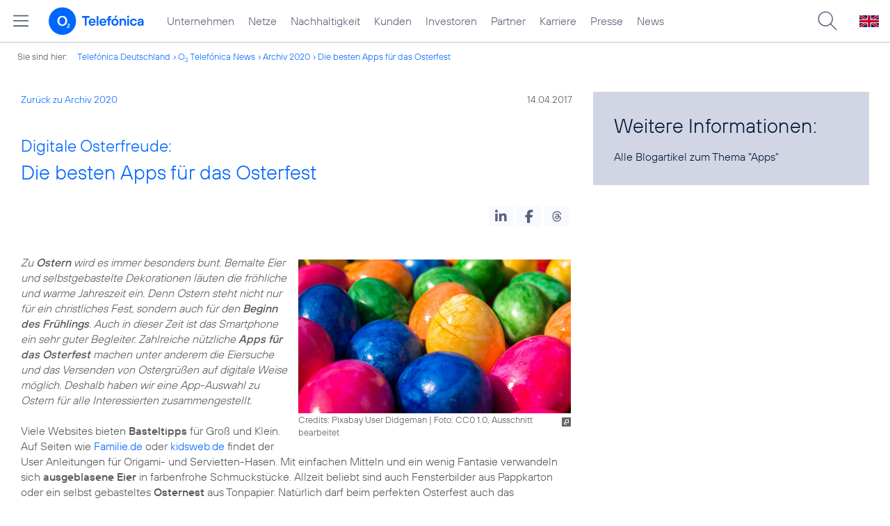

--- FILE ---
content_type: text/html; charset=UTF-8
request_url: https://www.telefonica.de/news/corporate/2017/04/digitale-osterfreude-die-besten-apps-fuer-das-osterfest.html?tag=%23privatkunden;cat=zitat;year=2020;page=57
body_size: 20048
content:
<!DOCTYPE html>
<html lang="de">
<head>
<meta http-equiv="X-UA-Compatible" content="IE=Edge">
<title>Digitale Osterfreude: Die besten Apps für das Osterfest</title>  
<meta http-equiv="Content-Type" content="text/html; charset=utf-8">
<meta name="description" content="">
<meta name="keywords" content="Apps,Privatkunden,android,iOS,mobile_digital_life">
<meta name="robots" content="all">
<meta name="viewport" content="width=device-width, initial-scale=1.0, user-scalable=yes">
<meta name="color-scheme" content="light only"> 
<meta name="twitter:card" content="summary_large_image">
<meta content="article" property="og:type">
<meta property="og:url" content="https://www.telefonica.de/news/corporate/2017/04/digitale-osterfreude-die-besten-apps-fuer-das-osterfest.html">
<meta property="og:title" content="Digitale Osterfreude: Die besten Apps für das Osterfest">
<meta content="Zu Ostern wird es immer besonders bunt. Bemalte Eier und selbstgebastelte Dekorationen läuten die fröhliche und warme Jahreszeit ein. Denn Ostern steht nicht nur für ein christliches Fest, sondern auch für den Beginn des Frühlings. Auch in dieser Zeit ist das Smartphone ein sehr guter Begleiter. Zahlreiche nützliche Apps für das Osterfest machen unter anderem []" property="og:description">
<meta content="https://www.telefonica.de/file/public/1578/pixabay-Didgeman-easter-1280504-1280x720.jpg" property="og:image">
<link type="text/css" href="/static/assets/css/unsemantic-grid-responsive-tablet-no-ie7.css?v=595" rel="stylesheet">
<link type="text/css" href="/static/css/2021_telefonica.css?v=595" rel="stylesheet">
<link type="text/css" href="/static/css/print.css?v=595" rel="stylesheet" media="print">
<script type="text/javascript" src="/static/assets/jquery-3.5.1/jquery-3.5.1.min.js?autogz=1"></script>
<script type="text/javascript" src="/static/assets/jquery-3.5.1/jquery-migrate-1.4.1.min.js?autogz=1"></script>  <script type="text/javascript" src="/static/js/common.js?autogz=1;v=595"></script>
<script type="text/javascript" src="/static/js/contentloader.js?v=5"></script>  <script type="text/javascript" src="/static/js/jquery.autocomplete.js?v=595"></script> <link rel="apple-touch-icon" sizes="180x180" href="/static/icons/apple-touch-icon.png?v=4">
<link rel="icon" type="image/png" sizes="32x32" href="/static/icons/favicon-32x32.png?v=4">
<link rel="icon" type="image/png" sizes="16x16" href="/static/icons/favicon-16x16.png?v=4">
<link rel="manifest" href="/static/icons/site.webmanifest">
<link rel="mask-icon" href="/static/icons/safari-pinned-tab.svg?v=4" color="#0066FF">
<link rel="shortcut icon" href="/static/icons/favicon.ico?v=4">
<meta name="msapplication-TileColor" content="#f9faff">
<meta name="msapplication-config" content="/static/icons/browserconfig.xml">
<meta name="theme-color" content="#f9faff">
 <link href="/static/assets/shariff-3.2.1/shariff.complete.css?v=6" rel="stylesheet">   <link rel="canonical" href="https://www.telefonica.de/news/corporate/2017/04/digitale-osterfreude-die-besten-apps-fuer-das-osterfest.html"/>  </head>
<body class=" page-sec_twocolumn_wide_scp standard page-layout-2021_telefonica" id="page0"> 
<!-- Matomo Tag Manager -->
<script type="text/javascript">
var _mtm = window._mtm = window._mtm || [];
_mtm.push({'mtm.startTime': (new Date().getTime()), 'event': 'mtm.Start'});
_mtm.push({"drilldown":"news;corporate;2017;04;digitale-osterfreude-die-besten-apps-fuer-das-osterfest","page_title":"Digitale Osterfreude: Die besten Apps f\u00fcr das Osterfest","author":"Sarah Esser","news_title":"Digitale Osterfreude: Die besten Apps f\u00fcr das Osterfest","groups":"Redaktion","content_type":"news","display_date":"2017-04-14","publish_date":"2017-04-14","category":"Blogartikel","created":"2017-04-14","seo_page_title":"","startdate":"","enddate":"","layout":"2021_telefonica","last_changed":"2019-09-04","tags":"Apps,Privatkunden,android,iOS,mobile_digital_life"});
var d=document, g=d.createElement('script'), s=d.getElementsByTagName('script')[0];
g.type='text/javascript'; g.async=true; g.src='https://webstatistics.telefonica.de/js/container_kmdc61rh.js'; s.parentNode.insertBefore(g,s);
</script>
<!-- End Matomo Tag Manager -->
<!-- Matomo Tag Tracking --><script>
$(window).off("_mtm.push").on("_mtm.push",function(e,option){if(_mtm&&(typeof(option)=='object')){_mtm.push(option);}});
</script><!-- End Matomo Tag Tracking -->
<div id="s1" class="sec_root fl-par-body"><div class="sec_header" id="s98"><div id="c98_0" class="sec_header spc-main-column col_first"><!-- <par_scp_header> --> <div id="page-top"><div></div></div>  <header>
<div id="scp-header-fixed">
<div id="skip">
<a href="#content" class="page-skip-link"><div class="par-body">Zum Inhalt springen...</div></a>
</div>
<div id="scp-header"> <div data-state="online" data-topnav-id="#page-navmenu" data-label="top_level" data-layout="2021_telefonica" data-tree-id="" id="page-navmenu" class="page-navmenu-body"></div> <div id="scp-header-content" class="page-topmenu-container fl-header-search"> <button data-tree-id="" type="button" data-nav-id="" data-aria-label-open="Hauptmenü öffnen" data-message-id="6851" class="page-sitemenu-button" data-layout="2021_telefonica" data-language="de" aria-label="Hauptmenü öffnen" data-state="online" data-aria-label-close="Hauptmenü schließen"></button> <div id="page-logo"><a href="/"><img src="/static/layout/2021_telefonica/header/logo_telefonica_o2_blue.svg" alt="Logo von o2 Telefónica" width="150" height="54"></a></div>  <div id="page-navigation">  <div class="page-nav-select">
<nav> <ul data-layout="2021_telefonica" data-language="de" data-state="online" class="page-nav page-nav-option fl-no-topmenu page-navmenu" id="page-nav-topmenu"><li id="nav-217" class="fl-hover fl-first" data-nav-id="217"><a title="Unternehmen Telefónica Deutschland" href="/unternehmen.html" class="l-link">Unternehmen</a></li><li id="nav-235" class="fl-hover" data-nav-id="235"><a title="Festnetz und Mobilfunk" class="l-link" href="/netze.html">Netze</a></li><li id="nav-218" class="fl-hover" data-nav-id="218"><a href="/nachhaltigkeit.html" class="l-link">Nachhaltigkeit</a></li><li id="nav-236" class="fl-hover" data-nav-id="236"><a href="/kunden.html" class="l-link">Kunden</a></li><li id="nav-225" class="fl-hover" data-nav-id="225"><a class="l-link" href="/investor-relations.html">Investoren</a></li><li id="nav-233" class="fl-hover" data-nav-id="233"><a href="/partner.html" class="l-link">Partner</a></li><li id="nav-220" class="fl-hover" data-nav-id="220"><a class="l-link" href="/karriere.html">Karriere</a></li><li id="nav-219" class="fl-hover" data-nav-id="219"><a class="l-link" href="/presse.html">Presse</a></li><li id="nav-228" class="fl-hover" data-nav-id="228"><a class="l-link" href="/o2-telefonica-news.html">News</a></li></ul> </nav>
</div>  </div>  <div id="page-search">
<form method="get" name="header_search" action="/search/index" onsubmit="Common.autoComplete.doSearch($('#q1').val()); return false;">
<input name="cmd" value="search" type="hidden">
<input name="search" value="site" type="hidden">
<input id="layout" name="layout" value="2021_telefonica" type="hidden">
<input id="lang" name="lang" value="de" type="hidden">
<div id="length-check" style="position: absolute; top: -200px; left: -1000px;"></div>
<div id="page-search-input" class="xscp-header-search">  <input name="q" id="q1" placeholder="Suche..." maxlength="150">
<button type="submit" class="page-search-submit" aria-label="Suche ausführen"></button>
</div>
</form>
</div>
<button type="button" id="page-search-button" aria-label="Suche öffnen" data-aria-label-open="Suche öffnen" data-aria-label-close="Suche schließen"></button>
<div id="page-language-select"><a href="/home_en" class="l-link" hreflang="en"><img src="/static/layout/2021_telefonica/header/flag_en.svg" alt="Englische Flagge, stellvertretend für englischsprachige Version der o2 Telefónica" width="28" height="17" border="0"></a></div>  </div>
</div>
</div>
</header>  <!-- </par_scp_header> --><!-- <par_path> --><div class="par par-path" id="sp2" data-tag="Path">
<ul class="nav-path"> <li class="fl-first">Sie sind hier: <a href="/">Telefónica Deutschland</a></li><li><a href="/news/corporate/index.html">O<sub>2</sub> Telefónica News</a></li><li><a href="/news/corporate/index.html?year=2020;tag=%23privatkunden;cat=pressemitteilungen">Archiv 2020</a></li><li><a href="/news/corporate/2017/04/digitale-osterfreude-die-besten-apps-fuer-das-osterfest.html?cat=zitat;tag=%23privatkunden;year=2020;page=57">Die besten Apps für das Osterfest</a></li> </ul>
<div class="fclear"></div>
</div> <!-- </par_path> --></div><div class="fclear"></div></div><div id="s2" class="sec_body page-content grid-container"><div id="c05_0" class="grid-66 tablet-grid-66 mobile-grid-100 grid-content col_content_wide col_first"><!-- <par_backlink> --> <div class="par par-backlink" data-tag="Back Link">
<div class="par-backlink-content">
<div class="par-backlink-back"><a href="/news/corporate/index.html?cat=zitat;tag=%23privatkunden;year=2020;page=57#feed-msg-id-6851">Zurück zu Archiv 2020</a></div>
<div class="par-backlink-next">14.04.2017</div>  <div class="fclear"></div>
</div>
</div> <!-- </par_backlink> --><!-- <par_page_content_id> --><div style="position: relative; max-width: var(--par-max-width); margin: 0 auto; padding: 0;" class="par-content-id"><a id="content" class="par-anchor"></a></div> <!-- </par_page_content_id> --><!-- RSPEAK_START --><!-- <par_headline> --><div class="par par-headline par-headline-margin fl-no-par-body par-textblock-default fl-text-align-left" id="p1" data-tag="Headline"><div class="par-body"><h1 class="default-font par-heading par-headline-tag-h1 par-font-size-default"><span class="par-overline">Digitale Osterfreude: </span>Die besten Apps für das Osterfest</h1></div></div> <!-- </par_headline> --><!-- <par_socialshareprivacy> --><!-- RSPEAK_STOP --><div data-tag="Shariff" id="p2" class="par par-shariff fl-no-par-body"><style type="text/css" >.shariff .orientation-horizontal.button-style-standard.shariff-col-3 li{min-width:70px}
.shariff .orientation-horizontal.button-style-standard.shariff-col-3 li .share_text{text-indent:0}
div.par-shariff.fl-small-margin div.par-body{padding-top:0 !important;padding-bottom:0 !important}
div.par-shariff .shariff{display:flex;justify-content:flex-end;align-items:center}
div.par-shariff .shariff .orientation-horizontal li{margin-bottom:0}
div.par-shariff .shariff a{padding:0;display:flex;justify-content:center}
div.par-shariff-show-date div.par-shariff-bar{display:flex;justify-content:space-between;align-items:center}
div.par-shariff-news-message-date{display:flex;justify-content:center;align-items:center;background-color:var(--col-tlf-white);color:var(--col-grey6);padding:3px 16px;height:30px;border-radius:15px;font-size:14px;font-family:var(--font-medium)}
.shariff .threads a:hover{background-color:#000}</style><div class="par-body"><div class="par-shariff-bar"><div data-lang="de" data-services="[&quot;linkedin&quot;,&quot;facebook&quot;,&quot;threads&quot;]" class="shariff" data-button-style="icon"></div></div></div></div><!-- RSPEAK_START --> <!-- </par_socialshareprivacy> --><!-- <par_media> --><div id="p3" data-pid="p3" class="par par-media fl-no-par-body par-textblock-no-dec par-textblock-default" data-tag="Media"><div class="par-body"><div class="par-text l-inline-right"><div class="l-inline thmb-portrait l-inline-popup-container"><img srcset="/file/public/1578/pixabay-Didgeman-easter-1280504-1280x720.jpg 1280w, /file/repository/39497_t_720_405/0/0/pixabay-Didgeman-easter-1280504-1280x720.jpg 720w, /file/repository/39497_t_360_203/0/0/pixabay-Didgeman-easter-1280504-1280x720.jpg 360w" alt="" sizes="(max-width: 360px) 180px, (max-width: 720px) 360px, 1280px" loading="lazy" class="l-img-popup" src="/file/public/1578/pixabay-Didgeman-easter-1280504-1280x720.jpg" onclick="Common.openImgPopupTrigger(this)"><div onclick="return Common.openImgPopup('39497', '1280', '720','\/file\/public\/1578\/pixabay-Didgeman-easter-1280504-1280x720.jpg', '', 0, '', window.location.pathname, '', this)" class="l-inline-popup l-inline-popup-last"></div><div class="l-inline-caption"><span class="page-license-inline"><a rel="author" target="_blank" href="https://pixabay.com/photos/easter-easter-eggs-egg-colorful-1280504/" class="page-license-info author">Credits: Pixabay User Didgeman</a> | <a class="page-license-info license" href="https://creativecommons.org/publicdomain/zero/1.0/deed.de" rel="license" target="_blank">Foto: CC0 1.0, Ausschnitt bearbeitet</a></span></div><div class="fclear"></div></div><div class="pre-text"><i>Zu <b>Ostern</b> wird es immer besonders bunt. Bemalte Eier und selbstgebastelte Dekorationen läuten die fröhliche und warme Jahreszeit ein. Denn Ostern steht nicht nur für ein christliches Fest, sondern auch für den <b>Beginn des Frühlings</b>. Auch in dieser Zeit ist das Smartphone ein sehr guter Begleiter. Zahlreiche nützliche <b>Apps für das Osterfest</b> machen unter anderem die Eiersuche und das Versenden von Ostergrüßen auf digitale Weise möglich. Deshalb haben wir eine App-Auswahl zu Ostern für alle Interessierten zusammengestellt.</i>

Viele Websites bieten <b>Basteltipps</b> für Groß und Klein. Auf Seiten wie <a target="_blank" title="http://www.familie.de/themen/osterbasteln-477337.html" class="l-link" href="http://www.familie.de/themen/osterbasteln-477337.html">Familie.de</a> oder <a class="l-link" href="http://www.kidsweb.de/ostern/ostern.html" title="http://www.kidsweb.de/ostern/ostern.html" target="_blank">kidsweb.de</a> findet der User Anleitungen für Origami- und Servietten-Hasen. Mit einfachen Mitteln und ein wenig Fantasie verwandeln sich <b>ausgeblasene Eier</b> in farbenfrohe Schmuckstücke. Allzeit beliebt sind auch Fensterbilder aus Pappkarton oder ein selbst gebasteltes <b>Osternest</b> aus Tonpapier. Natürlich darf beim perfekten Osterfest auch das selbstgekochte Festmahl nicht fehlen. Auf der Seite <a target="_blank" class="l-link" href="http://www.lecker.de/ostern/osterrezepte" title="http://www.lecker.de/ostern/osterrezepte">lecker.de</a> finden Nutzer ausgefallene <b>Rezeptideen</b> für den Osterbrunch und ganze Ostermenüs. Von A wie „außergewöhnlich“ bis Z wie „zuckersüß“ bietet die Seite viele tolle <b>Anregungen für die Ostertage</b>. Noch mehr Koch-Apps gibt es <a href="#" class="l-link">hier</a>.</div><div class="fclear"></div></div></div></div> <!-- </par_media> --><!-- <par_media> --><div data-tag="Media" id="p4" data-pid="p4" class="par par-media fl-no-par-body par-textblock-no-dec par-textblock-default"><div class="par-body"><h2 class="default-font par-heading par-headline-tag-h2 par-font-size-default">Mit diesen Apps ist der Osterspaß garantiert</h2><div class="par-text l-inline-right"><div class="l-inline thmb-portrait l-inline-popup-container"><img loading="lazy" src="/file/public/1578/Oster-Apps1-1280x360.jpg" onclick="Common.openImgPopupTrigger(this)" class="l-img-popup" srcset="/file/public/1578/Oster-Apps1-1280x360.jpg 1280w, /file/repository/39478_t_720_203/0/0/Oster-Apps1-1280x360.jpg 720w, /file/repository/39478_t_360_101/0/0/Oster-Apps1-1280x360.jpg 360w" alt="" sizes="(max-width: 360px) 180px, (max-width: 720px) 360px, 1280px"><div class="l-inline-popup l-inline-popup-last" onclick="return Common.openImgPopup('39478', '1280', '360','\/file\/public\/1578\/Oster-Apps1-1280x360.jpg', '', 0, '', window.location.pathname, '', this)"></div><div class="fclear"></div></div><div class="pre-text"><b>Die perfekte Eieruhr</b>
Jeder kennt es – bedingt durch die unterschiedlichen Ei-Größen gelingt es einfach nicht, das perfekte Ei zu kochen. In der App „Die perfekte Eieruhr“ gibt der Nutzer verschiedene Parameter an: die <b>Kochmethode</b> (ob das Ei in Heiß- oder Kaltwasser gelegt wird), den Ei-Durchmesser, die Höhe und die Ei-Ausgangstemperatur. Zusammen mit diesen Werten und der Angabe des Wunscheis berechnet die App die <b>perfekte Kochdauer</b>. Der „Ei-Spion“ zeigt dem Nutzer in einer Simulation stets an, wie das Ei im Kochverlauf aussieht (flüssig/weich/hart). (<a class="l-link" href="https://play.google.com/store/apps/details?id=de.mirko.perfectegg&amp;amp;hl=dehttps://play.google.com/store/apps/details?id=de.mirko.perfectegg&amp;amp;hl=de" title="https://play.google.com/store/apps/details?id=de.mirko.perfectegg&amp;hl=dehttps://play.google.com/store/apps/details?id=de.mirko.perfectegg&amp;hl=de" target="_blank">Android</a>, <a title="https://itunes.apple.com/de/app/die-perfekte-eieruhr/id331004675?mt=8" class="l-link" href="https://itunes.apple.com/de/app/die-perfekte-eieruhr/id331004675?mt=8" target="_blank">iOS</a>)

<b>Virtuelle Ostergrüße</b>
Persönliche <b>„Frohe Ostern“-Postkarten</b> oder digitale Grüße an Freunde und Bekannte sind mit dieser App in wenigen Minuten erstellt. Der User wählt ein Foto aus seiner Smartphone-Galerie aus und fügt es in die Oster-Fotorahmen ein. Diese Art der <b>Bilderbearbeitung</b> macht den Ostergruß direkt zu etwas Einzigartigem. (<a href="https://play.google.com/store/apps/details?id=com.HappyEasterPhotoFrames.PhotoMontagePicFrames&amp;amp;hl=de" class="l-link" title="https://play.google.com/store/apps/details?id=com.HappyEasterPhotoFrames.PhotoMontagePicFrames&amp;hl=de" target="_blank">Android</a>, <a target="_blank" href="https://itunes.apple.com/de/app/frohe-ostern-frames/id852097730?mt=8" class="l-link" title="https://itunes.apple.com/de/app/frohe-ostern-frames/id852097730?mt=8">iOS</a>)

<b>Das Osterspiel „Easter Sweeper“</b>
Das Drei-Gewinnt-Spiel „Easter Sweeper“ sorgt mit mehr als 800 Leveln für viel gute Laune. Der User <b>sammelt goldene Eier</b>, füllt einen Korb mit Schokolade und Süßigkeiten, räumt den letzten Schnee weg und lässt Frühlingsblumen blühen. Der <b>Osterspaß</b> ist auch mit Freunden via Facebook teilbar. (<a target="_blank" class="l-link" href="https://play.google.com/store/apps/details?id=air.com.smileygamer.eastersweeper&amp;amp;hl=de" title="https://play.google.com/store/apps/details?id=air.com.smileygamer.eastersweeper&amp;hl=de">Android</a>, <a target="_blank" class="l-link" href="https://itunes.apple.com/de/app/easter-sweeper/id1208267176?mt=8" title="https://itunes.apple.com/de/app/easter-sweeper/id1208267176?mt=8">iOS</a>)

<b>Virtuelle Ostereiersuche</b></div><div class="fclear"></div></div></div></div> <!-- </par_media> --><!-- <par_media> --><div data-tag="Media" class="par par-media fl-no-par-body par-textblock-no-dec par-textblock-default" data-pid="p5" id="p5"><div class="par-body"><div class="par-text l-inline-right"><div class="l-inline thmb-portrait l-inline-popup-container"><img src="/file/public/1578/Oster-Apps-2-1280x360px.jpg" onclick="Common.openImgPopupTrigger(this)" class="l-img-popup" loading="lazy" alt="" sizes="(max-width: 360px) 180px, (max-width: 720px) 360px, 1280px" srcset="/file/public/1578/Oster-Apps-2-1280x360px.jpg 1280w, /file/repository/39474_t_720_203/0/0/Oster-Apps-2-1280x360px.jpg 720w, /file/repository/39474_t_360_101/0/0/Oster-Apps-2-1280x360px.jpg 360w"><div class="l-inline-popup l-inline-popup-last" onclick="return Common.openImgPopup('39474', '1280', '360','\/file\/public\/1578\/Oster-Apps-2-1280x360px.jpg', '', 0, '', window.location.pathname, '', this)"></div><div class="fclear"></div></div><div class="pre-text">Mit der <b>„Hidden Egg Hunt“-App</b> tauchen Nutzer in die digitale Ostereiersuche ein. Die Eier sind bei jedem Spiel neu und willkürlich angeordnet, sodass der Spielspaß stets erhalten bleibt. Extra <b>Nervenkitzel</b> gibt es, indem der Nutzer seinem persönlichen High Score hinterherjagt. (<a target="_blank" class="l-link" href="https://play.google.com/store/apps/details?id=net.zivix.EggHunt&amp;amp;hl=de" title="https://play.google.com/store/apps/details?id=net.zivix.EggHunt&amp;hl=de">Android</a>, <a class="l-link" href="https://itunes.apple.com/us/app/hidden-egg-hunt/id511135879?mt=8" title="https://itunes.apple.com/us/app/hidden-egg-hunt/id511135879?mt=8" target="_blank">iOS</a>)

<b>Das digitale Oster-Malbuch</b>
Ostereier, Hasen, Lämmer – das Ostermalbuch lehrt die Kinder den Einsatz verschiedener Farben und unterstützt die <b>Kreativität</b> der Heranwachsenden. Ohne bemalte Tischdecken zeichnen die Kinder <b>digital</b> und smart ganz nach ihrem eigenen Vorstellungsvermögen. (<a target="_blank" href="https://play.google.com/store/apps/details?id=com.fingerpen.easter&amp;amp;hl=de" class="l-link" title="https://play.google.com/store/apps/details?id=com.fingerpen.easter&amp;hl=de">Android</a>, <a title="https://itunes.apple.com/de/app/oster-malbuch/id502018810?mt=8" class="l-link" href="https://itunes.apple.com/de/app/oster-malbuch/id502018810?mt=8" target="_blank">iOS</a>)

<b>Ostern Live Wallpaper</b>
Mit den <b>Oster-Hintergrundbildern</b> schmücken die User ihr <b>Smartphone</b> mit vielen bunten Motiven. Perfekt, um die Frühjahrssaison und die Feiertage zu genießen. Bei den zahlreichen kostenlosen Hintergrundbildern ist für jeden Geschmack etwas dabei. (<a class="l-link" href="https://play.google.com/store/apps/details?id=com.EasterWLPP&amp;amp;hl=de" title="https://play.google.com/store/apps/details?id=com.EasterWLPP&amp;hl=de" target="_blank">Android</a>, <a href="https://itunes.apple.com/us/app/easter-wallpapers-free/id613051821?mt=8" class="l-link" title="https://itunes.apple.com/us/app/easter-wallpapers-free/id613051821?mt=8" target="_blank">iOS</a>)</div><div class="fclear"></div></div></div></div> <!-- </par_media> --><!-- <par_media> --><div data-tag="Media" class="par par-media fl-no-par-body par-textblock-no-dec par-textblock-default" data-pid="p6" id="p6"><div class="par-body"><h2 class="default-font par-heading par-headline-tag-h2 par-font-size-default"><span class="par-overline">Bitkom-Umfrage: </span>Das sind beliebte Reise-Apps für den Osterurlaub</h2><div class="par-text l-inline-right"><div class="l-inline thmb-portrait l-inline-popup-container"><img sizes="(max-width: 360px) 180px, (max-width: 720px) 360px, 1280px" alt="" srcset="/file/public/1578/pixabay-jill111-bicycle-788733-1280x720.jpg 1280w, /file/repository/39476_t_720_405/0/0/pixabay-jill111-bicycle-788733-1280x720.jpg 720w, /file/repository/39476_t_360_203/0/0/pixabay-jill111-bicycle-788733-1280x720.jpg 360w" src="/file/public/1578/pixabay-jill111-bicycle-788733-1280x720.jpg" onclick="Common.openImgPopupTrigger(this)" class="l-img-popup" loading="lazy"><div onclick="return Common.openImgPopup('39476', '1280', '720','\/file\/public\/1578\/pixabay-jill111-bicycle-788733-1280x720.jpg', '', 0, '', window.location.pathname, '', this)" class="l-inline-popup l-inline-popup-last"></div><div class="l-inline-caption"><span class="page-license-inline"><a href="https://pixabay.com/de/photos/fahrrad-wiese-blumen-gras-fr%C3%BChling-788733/" class="page-license-info author" rel="author" target="_blank">Credits: Pixabay User JillWellington</a> | <a target="_blank" rel="license" href="https://creativecommons.org/publicdomain/zero/1.0/deed.de" class="page-license-info license">Foto: CC0 1.0, Ausschnitt bearbeitet</a></span></div><div class="fclear"></div></div><div class="pre-text">Wer zu Ostern verreist, will auf Apps nicht verzichten – so das Ergebnis der jüngsten, repräsentativen <a title="https://www.bitkom.org/Presse/Presseinformation/Osterurlaub-Apps-sind-auf-Reisen-unverzichtbar.html" class="l-link" href="https://www.bitkom.org/Presse/Presseinformation/Osterurlaub-Apps-sind-auf-Reisen-unverzichtbar.html" target="_blank">Bitkom-Befragung</a> von 823 <b>Internetnutzern</b> ab 14 Jahren. Auf Reisen stehen vor allem Wetter-Apps, Routenplaner und Übersetzer hoch im Kurs. Acht von zehn Deutschen (79 Prozent) haben auf Reisen bereits <b>Wetter-Apps</b> genutzt, jeder Vierte (25 Prozent) verwendet <b>Landkarten-Apps</b>.

Anwendungen zur Buchung von Hotel und Mietwagen hat jeder Fünfte (20 Prozent) schon einmal im Urlaub eingesetzt. Gefolgt von <b>Übersetzungs-Apps</b>, die 19 Prozent der Befragten bereits einmal verwendet haben und jeder zweite (50 Prozent) kann sich vorstellen, auf diese bei künftigen Reisen zurückzugreifen.

<b>Ob zu Ostern oder für andere Reisen - hier ein paar Tipps für Smartphone-Apps im Urlaub:</b>

<b>Für den Wetter-Check vor Ort: WetterOnline</b></div><div class="fclear"></div></div></div></div> <!-- </par_media> --><!-- <par_media> --><div data-tag="Media" class="par par-media fl-no-par-body par-textblock-no-dec par-textblock-default" data-pid="p7" id="p7"><div class="par-body"><div class="par-text l-inline-right"><div class="l-inline thmb-portrait l-inline-popup-container"><img srcset="/file/public/1578/Oster-Apps-3-1280x360_.jpg 1280w, /file/repository/39477_t_720_203/0/0/Oster-Apps-3-1280x360_.jpg 720w, /file/repository/39477_t_360_101/0/0/Oster-Apps-3-1280x360_.jpg 360w" alt="" sizes="(max-width: 360px) 180px, (max-width: 720px) 360px, 1280px" loading="lazy" src="/file/public/1578/Oster-Apps-3-1280x360_.jpg" onclick="Common.openImgPopupTrigger(this)" class="l-img-popup"><div onclick="return Common.openImgPopup('39477', '1280', '360','\/file\/public\/1578\/Oster-Apps-3-1280x360_.jpg', '', 0, '', window.location.pathname, '', this)" class="l-inline-popup l-inline-popup-last"></div><div class="fclear"></div></div><div class="pre-text">Bei der Planung des langen Osterwochenendes hilft die „WetterOnline“-App mit aktuellen Hinweisen zur Wetterlage an dem Standort des Nutzers. Regen-Radar und <b>Wettervorhersage</b> im Stundentakt für die Tagesabschnitte sowie <b>Informationen zum Pollenflug</b> versorgen den Nutzer mit Runduminformationen. (<a class="l-link" href="https://play.google.com/store/search?q=WetterOnline" title="https://play.google.com/store/search?q=WetterOnline" target="_blank">Android</a>, <a target="_blank" title="https://itunes.apple.com/de/app/wetteronline/id545993260?mt=8" href="https://itunes.apple.com/de/app/wetteronline/id545993260?mt=8" class="l-link">iOS</a>)

<b>Für eine bessere Orientierung in der Urlaubsregion: GPS Navigation &amp; Maps – Scout</b>
Die App „GPS Navigation &amp; Maps – Scout“ ist die Online- und Offline-Komplettlösung, die nicht nur mobile Navigation, sondern auch weltweite digitale Land- und Stadtkarten verlässlich anbietet. Neben dynamischen <b>Verkehrsdaten zur Vermeidung von Staus</b> gibt es neuerdings auch eine erstklassige Fußgänger-Navigation. So kommt der Nutzer überall sicher zum Ziel. (<a title="https://play.google.com/store/apps/details?id=com.skobbler.forevermapng" href="https://play.google.com/store/apps/details?id=com.skobbler.forevermapng" class="l-link" target="_blank">Android</a>, <a class="l-link" href="https://itunes.apple.com/de/app/gps-navigation-maps-traffic-scout/id329349116?mt=8https://itunes.apple.com/de/app/gps-navigation-maps-traffic-scout/id329349116?mt=8" title="https://itunes.apple.com/de/app/gps-navigation-maps-traffic-scout/id329349116?mt=8https://itunes.apple.com/de/app/gps-navigation-maps-traffic-scout/id329349116?mt=8" target="_blank">iOS</a>)

<b>Für schnelle Verständigung in der Landessprache: dict.cc Wörterbuch</b>
Ganz gleich wo die Reise hingeht – die <b>„dict.cc Wörterbuch“-App</b> dient als Wörterbuch für 51 Sprachpaare und ist <b>auch ohne Internetverbindung</b> nutzbar. Mehr als 18 Tausend Reisende haben die App mit 4,4 Sternen bewertet. (<a title="https://play.google.com/store/apps/details?id=cc.dict.dictcc" class="l-link" href="https://play.google.com/store/apps/details?id=cc.dict.dictcc" target="_blank">Android</a>, <a target="_blank" title="https://itunes.apple.com/de/app/dict-cc-w%C3%B6rterbuch/id327732352?mt=8" class="l-link" href="https://itunes.apple.com/de/app/dict-cc-w%C3%B6rterbuch/id327732352?mt=8">iOS</a>)</div><div class="fclear"></div></div></div></div> <!-- </par_media> --><!-- <par_socialshareprivacy> --><!-- RSPEAK_STOP --><div class="par par-shariff fl-no-par-body" id="p9" data-tag="Shariff"><div class="par-body"><div class="par-shariff-bar"><div data-lang="de" data-services="[&quot;linkedin&quot;,&quot;facebook&quot;,&quot;threads&quot;]" class="shariff" data-button-style="icon"></div></div></div></div><!-- RSPEAK_START --> <!-- </par_socialshareprivacy> --><!-- <par_author_info> --><!-- </par_author_info> --><!-- RSPEAK_STOP --></div><div id="c02_0" class="grid-33 tablet-grid-33 mobile-grid-100 grid-content col_info"><!-- RSPEAK_START --><!-- <par_media> --><div data-tag="Media" data-pid="p8" id="p8" class="par par-media fl-no-par-body par-textblock-dec par-textblock-hc-9"><div class="par-body"><h2 class="default-font par-heading par-headline-tag-h2 par-font-size-default">Weitere Informationen:</h2><div class="par-text l-inline-left"><div class="pre-text">Alle Blogartikel zum Thema <a href="https://blog.telefonica.de/?q=&amp;amp;s=apps" class="l-link" title="https://blog.telefonica.de/?q=&amp;s=apps">&quot;Apps&quot;</a></div><div class="fclear"></div></div></div></div> <!-- </par_media> --><!-- RSPEAK_STOP --></div><div class="fclear"></div></div><div id="s99" class="sec_footer"><div id="c99_0" class="col_footer col_first"><!-- <par_scp_footer> --> <footer> <style type="text/css" >div#page-footer{position:relative;background:none #58617a;color:#FFF;font-size:12px;padding:12px 0;font-weight:normal;min-height:42px;max-width:none}
ul#page-sub-level{position:relative;display:block;margin:0;padding:0 30px}
ul#page-sub-level li{display:block;float:left;padding:0;margin:0;line-height:18px}
ul#page-sub-level li a{float:left;line-height:18px;color:#00c1d5;font-size:12px;font-weight:normal;text-decoration:none;padding:0 7px;border-left:1px solid #00c1d5;background:none transparent}
ul#page-sub-level li a:hover{text-decoration:underline}
ul#page-sub-level li span.l-dead{display:none}
li#page-copyright{padding-right:7px !important}
div#page-footer div#rs_div{position:absolute;width:auto;height:auto;background:#FFF;bottom:122px;right:10px;display:none}
div#page-footer div#rs_div a{color:#0b68ac;font-weight:bold;background:url(/static/layout/2021_telefonica/site/icon_bar.gif) -8px -214px no-repeat scroll;padding-left:25px;line-height:12px}
div#page-footer div#rs_div table{table-layout:auto}
footer div.par-hf-font-section-header div.par-body{padding:85px 0 !important}
div.page-footer-bar-box{display:flex;justify-content:center;align-items:center}
div.page-footer-nav-sitemap{display:flex;flex-direction:row;justify-content:center;padding:30px;font-family:TelefonicaLight,Arial,Helvetica,sans-serif;font-size:18px;line-height:normal;margin:0 auto}
div.page-footer-bar{border-top:1px solid rgba(255,255,255,0.2)}
div.page-footer-nav-sitemap ul{display:flex;flex-direction:column;flex-wrap:wrap;justify-content:flex-start;align-items:flex-start;margin:0;padding:10px 60px;flex-shrink:0;flex-grow:0}
div.page-footer-nav-sitemap ul:last-item{margin:0}
div.page-footer-nav-sitemap ul li{display:block;white-space:nowrap}
div.page-footer-nav-sitemap ul li a{display:inline-block;padding:0 0 8px 0}
div.page-footer-nav-sitemap ul li a:hover{text-decoration:underline}
div#page-sitemap{background-color:#0356c9 !important;color:#FFF}
div#page-sitemap a{color:#FFF}
div.page-sitemap-nav-container{padding-left:30px}
div.page-sitemap-col{padding:0 25px 25px 0}
div.page-sitemap-col:last-child{padding-right:0}
div.page-info-links{margin:0 0 20px 0}
div.page-sitemap-col a,div.page-footer-naviagtion ul li a{font-family:TelefonicaBold,Arial,Helvetica,sans-serif;font-size:15px;color:currentColor;background:none transparent;margin:0;padding:0;min-height:initial}
div.page-sitemap-col a{padding-bottom:6px}
div.page-sitemap-col ul,div.page-sitemap-col li{display:block;margin:0;padding:0}
div.page-sitemap-col ul.page-sitemap-list li{position:relative;font-family:TelefonicaRegular,Arial,Helvetica,sans-serif;font-size:12px;line-height:18px;padding:0 0 0 7px;margin:0 0 0 10px}
div.page-sitemap-col ul.page-sitemap-list li a:after{position:absolute;left:0;top:0;content:"-"}
div.page-sitemap-col a{color:#6e7894;max-width:100%;overflow:hidden;text-overflow:ellipsis}
div.page-sitemap-col a:hover{text-decoration:underline}
div.page-sitemap-links{padding:30px 30px 30px 0}
div.page-brand-logos{padding:30px 0}
div.page-brand-logos ul,div.page-brand-logos ul li{display:block;margin:0;padding:0}
div.page-brand-logos ul{min-width:264px;max-width:264px;width:100%}
div.page-brand-logos ul li{width:33%;max-width:88px;float:left;padding:1px}
div.page-brand-logos ul li img.l-img{-webkit-filter:grayscale(100%);filter:grayscale(100%);opacity:0.5;-webkit-transition:all 0.1s;transition:all 0.1s}
div.page-brand-logos ul li img.l-img:hover{-webkit-filter:none;filter:none;opacity:1;-webkit-transition:all 0.1s;transition:all 0.1s}
div#page-footer-logo{padding:30px}
div#page-footer-logo img{display:block}
div#page-footer-badges{padding:0 30px 30px 30px}
div#page-footer-badges a{display:block;float:left}
div#page-footer-badges img{display:block;width:auto;height:54px;-webkit-transition:all 0.1s;transition:all 0.1s}
div#page-footer-badges a:hover img{-ms-transform:scale(1.185,1.185);-webkit-transform:scale(1.185,1.185);transform:scale(1.185,1.185);-webkit-transition:all 0.1s;transition:all 0.1s}
div.page-awards-footer{padding:30px 0;margin:0;border:0 none}
div.page-awards-footer ul,div.page-awards-footer li{margin:0;padding:10px 0;text-align:center}
div.page-awards-footer ul{display:flex;flex-wrap:wrap;justify-content:center;gap:60px;width:100%;height:auto;padding:0;margin:0;overflow:initial}
div.page-awards-footer li{display:inline-flex;justify-content:center;margin:0;transition:all 0.1s;flex-shrink:0;flex-grow:0}
div.page-awards-footer li img.l-img{display:block;width:auto;min-height:95px;max-height:95px}
@media (hover:hover){div.page-awards-footer li:hover{transform:scale(1.05,1.05)}}
@media only screen and (max-width:767px){div.page-awards-footer ul{padding:0 30px;gap:30px}
div.page-footer-nav-sitemap{flex-direction:column;gap:0 15px}
div.page-footer-nav-sitemap ul{width:100%;align-items:center;justify-content:center;flex-direction:row;gap:0 15px}}</style><script>
$(document).ready(function(){$("div.par-tags-content").tagsList().trigger("tags_load");
});
</script><div data-tag="Tags" id="page-footer-tags" class="par par-tags fl-no-par-body par-textblock-dec par-textblock-hc-69"><notagindex><div class="par-body"><div class="page-body-content"><div data-tags-description="Schlagworte:" data-class-label="message" class="par-tags-content lct-init-done" data-class-id="6851" data-lang="de"><span class="par-tags-description">Schlagworte:</span> <a href="/search/index?q=%23Apps;lang=de" class="l-link par-tags-tag" rel="tag" target="_blank">#Apps</a>, <a rel="tag" target="_blank" class="l-link par-tags-tag" href="/search/index?q=%23Privatkunden;lang=de">#Privatkunden</a>, <a rel="tag" target="_blank" href="/search/index?q=%23android;lang=de" class="l-link par-tags-tag">#android</a>, <a class="l-link par-tags-tag" href="/search/index?q=%23iOS;lang=de" target="_blank" rel="tag">#iOS</a>, <a class="l-link par-tags-tag" href="/search/index?q=%23mobile_digital_life;lang=de" target="_blank" rel="tag">#mobile_digital_life</a></div></div></div></notagindex></div>   <div style="" class="par par-newsfeed par-nf-no-nf-text par-nf-no-nf-headline par-textblock-dec par-textblock-hc-69 par-nf-layout-list par-nf-static-news" id="page-footer-tagnews" data-feed-layout="list" data-tag="Newsfeed">  <div data-state="online" data-count-feeds="1" data-show-image="1" data-max-news="3" data-group-feeds-url="0" data-show-date="1" data-type="list" data-text-length="0" data-load-more-news="1" data-small-column="0" data-page-layout="2021_telefonica" data-group-feeds="[]" data-max-cols="3" data-first-news="1" data-show-skeleton="1" data-creator-id="6851" data-group-id="62" data-show-teaser="0" data-year="" data-start-with-square-tile="1" data-img-size="33%" data-show-newsfeed-link="0" data-rss-feed-target="_blank" data-show-socialsharebar="0" data-lang="de" data-generate-on-load="0" class="ext-rss-feed par-nf-ext-rss" data-sort-by="date" data-url-id="" data-img-pos="left" data-creator-class="CMS::News::Message" data-show-more-link="1" data-load-more-news-text="Weitere Nachrichten laden..." data-max-news-visible="3" data-tags="Apps,Privatkunden,android,iOS,mobile_digital_life" data-pid="page-footer-tagnews" data-tree-id=""><div class="default-font par-heading par-headline-tag-div par-font-size-default">Ähnliche Themen:</div><div class="par-nf-messages par-list-messages par-nf-static-news"><div data-tags="[]" class="par-lm-message" data-cat-ids="[]" data-cat-names="[]"><a class="par-anchor" id="page-footer-tagnews_1"></a><div class="par-lm-image"><div class="l-inline thmb-full-size"><img class="l-image" border="0" alt="" src="/static/layout/2021_telefonica/site/empty_wide.png"></div></div><div class="par-lm-content"><div class="default-font par-heading par-headline-tag-div par-headline-tag-static par-font-size-default"><span class="page-skeleton-text page-skeleton-text-50"></span><br><span class="page-skeleton-text page-skeleton-text-100"></span><span class="page-skeleton-text page-skeleton-text-50"></span></div><div class="par-lm-teaser"></div></div></div><div data-tags="[]" data-cat-ids="[]" class="par-lm-message" data-cat-names="[]"><a class="par-anchor" id="page-footer-tagnews_2"></a><div class="par-lm-image"><div class="l-inline thmb-full-size"><img class="l-image" border="0" alt="" src="/static/layout/2021_telefonica/site/empty_wide.png"></div></div><div class="par-lm-content"><div class="default-font par-heading par-headline-tag-div par-headline-tag-static par-font-size-default"><span class="page-skeleton-text page-skeleton-text-50"></span><br><span class="page-skeleton-text page-skeleton-text-100"></span><span class="page-skeleton-text page-skeleton-text-50"></span></div><div class="par-lm-teaser"></div></div></div><div data-tags="[]" data-cat-names="[]" class="par-lm-message" data-cat-ids="[]"><a id="page-footer-tagnews_3" class="par-anchor"></a><div class="par-lm-image"><div class="l-inline thmb-full-size"><img class="l-image" border="0" alt="" src="/static/layout/2021_telefonica/site/empty_wide.png"></div></div><div class="par-lm-content"><div class="default-font par-heading par-headline-tag-div par-headline-tag-static par-font-size-default"><span class="page-skeleton-text page-skeleton-text-50"></span><br><span class="page-skeleton-text page-skeleton-text-100"></span><span class="page-skeleton-text page-skeleton-text-50"></span></div><div class="par-lm-teaser"></div></div></div></div> </div> </div>  <div data-tag="Logo Carpet" id="" class="par par-logo-carpet fl-no-par-body par-textblock-dec par-textblock-hc-77 par-hf-font-section-header  fl-text-align-center par-logo-type-brands"><div class="par-body"><span class="par-anchor" id="brands"></span><style type="text/css" >div.par-logo-carpet-logos{display:flex;flex-wrap:wrap;align-items:center;justify-content:center;max-width:950px;margin:0 auto}
div.par-textblock-hc-9 div.par-logo-carpet-logos svg path,div.par-textblock-hc-31 div.par-logo-carpet-logos svg path{fill:#333}
div.par-textblock-hc-69 div.par-logo-carpet-logos svg path{fill:#555}
div.par-logo-carpet h2.font-section-header{font-size:clamp(55px,5vw,60px);margin-bottom:30px}
div.par-logo-carpet-logos a.l-image{display:inline-block;width:20%;padding:0 1%;transition:transform 0.2s}
div.par-logo-carpet-logos a.l-image:hover{transform:scale(1.1) !important}
div.par-logo-carpet-logos a.l-image svg{display:block;width:100%;height:auto}
div.par-card-item div.par-logo-carpet-logos{margin-top:20px;margin-bottom:-20px}
div.par-textblock-hc-69 div.par-logo-carpet-logos svg path{fill:#06F}
@media (max-width:479px){div.par-logo-carpet-logos{max-width:100%}
div.par-logo-carpet-logos a.l-image{width:33.33% !important;max-width:100px;padding:0}}</style><div class="par-logo-carpet-logos"> <a href="https://www.o2online.de/" target="_blank" class="l-image"><svg width="500" height="500" version="1.1" viewBox="0 0 500 500" xml:space="preserve" xmlns="http://www.w3.org/2000/svg" aria-labelledby="svg-o2-title" role="img"><title id="svg-o2-title">o2 Logo</title><path d="m159.46 228.36c0-38.278 23.281-75.37 63.136-75.37 39.461 0 62.742 37.092 62.742 75.37 0 35.909-19.334 75.368-62.742 75.368-43.8 0-63.136-39.46-63.136-75.368zm-39.461 0c0 57.612 41.827 105.36 102.6 105.36 60.374 0 102.2-47.748 102.2-105.36 0-61.164-41.039-105.36-102.2-105.36-61.558 0-102.6 44.195-102.6 105.36" fill="#fff" fill-rule="evenodd"/><path id="path3-9" d="m380 378.85v-14.044h-36.387c14.554-14.299 33.578-31.663 33.578-50.558 0-17.491-10.98-26.045-27.96-26.045-9.0652 0-18.386 2.2972-26.428 6.3825l1.4037 14.811c5.8722-3.8302 13.024-7.149 20.556-7.149 7.2771 0 14.554 3.829 14.554 12.001 0 16.342-30.258 41.62-38.557 49.664v14.938h59.24" fill="#fff"/></svg></a>
<a href="https://www.fonic.de/" target="_blank" class="l-image"><svg width="500" height="500" version="1.1" viewBox="0 0 500 500" xmlns="http://www.w3.org/2000/svg" aria-labelledby="svg-fonic-title" role="img"><title id="svg-fonic-title">FONIC Logo</title><path d="m250 50a200 200 0 0 0-200 200 200 200 0 0 0 200 200 200 200 0 0 0 200-200 200 200 0 0 0-200-200zm-8.4578 160.03 7.7719 0.0406c7.6333 0.0405 7.7882 0.0469 8.6641 0.31407 2.2756 0.69419 4.308 2.1037 5.5672 3.8625 0.28804 0.40232 6.7897 11.21 14.448 24.017 7.6588 12.807 13.988 23.354 14.066 23.436 0.0771 0.0812 0.26359 0.11593 0.41406 0.0766l0.27343-0.0719v-51.664h17.556v79.989l-7.6516-0.0422c-8.6666-0.0477-8.2514-5e-3 -10.453-1.0656-1.3674-0.65877-2.6055-1.628-3.5031-2.7422-0.31958-0.39672-6.8975-11.286-14.617-24.197-7.7197-12.911-14.102-23.545-14.183-23.631-0.10831-0.11667-0.23029-0.1262-0.47187-0.0344l-0.325 0.125v51.575h-17.556v-39.994zm-122.65 0.0109h25.241v14.875h-41.773l-0.26562 0.28125-0.26407 0.28281v20.634l0.27032 0.19062c0.24086 0.16874 1.6293 0.18906 12.497 0.18906h12.225v14.995h-12.295c-11.756 0-12.302 0.0103-12.495 0.22344-0.18528 0.20472-0.20157 1.3697-0.20157 14.264v14.041h-17.559l0.03125-35.63 0.03281-35.63 0.26562-0.93125c1.1018-3.8595 4.2435-6.7994 8.1109-7.5922 0.83867-0.17191 3.6535-0.19375 26.181-0.19375zm211.04 0h17.555v79.977h-17.555v-39.988zm68.405 0h21.934v14.875h-35.191l-0.26563 0.28125-0.26562 0.28281v24.569c0 23.648 9e-3 24.578 0.22343 24.772 0.20531 0.18584 1.62 0.20157 17.861 0.20157h17.637v14.997l-21.914-0.0125c-23.267-0.0117-22.671 3e-3 -24.323-0.58126-3.4144-1.2073-6.0836-4.2344-6.8016-7.714-0.22907-1.1106-0.23518-1.9732-0.23594-31.62-4.2e-4 -20.565 0.0407-30.737 0.12656-31.272 0.18351-1.144 0.73763-2.6663 1.336-3.6734 1.1012-1.8536 3.181-3.6178 5.1687-4.3844 1.9598-0.75582 0.71621-0.72032 24.709-0.72032zm-208.24 0.0609h24.931l0.96718 0.28125c3.6164 1.0472 6.4703 3.9629 7.4188 7.5828l0.27031 1.0359v30.906c0 33.6 0.0439 31.528-0.6875 33.43-1.1638 3.0261-3.6949 5.2937-7.075 6.3406l-0.89375 0.27656-24.505 0.0219c-20.646 0.0179-24.654-6e-3 -25.452-0.15157-3.7658-0.6849-6.9708-3.5556-8.1172-7.2719-0.13916-0.45114-0.31001-1.3756-0.37969-2.0547-0.16523-1.6137-0.17005-59.283-5e-3 -60.983 0.35865-3.6873 2.5477-6.8203 5.8938-8.4344 2.2317-1.0766-0.50228-0.97969 27.633-0.97969zm-15.588 14.814-0.25312 0.35312-0.25157 0.35469v24.402c0 23.047 0.011 24.418 0.2125 24.695l0.21407 0.29376 15.689 5e-3 15.691 3e-3 0.18905-0.27031c0.17034-0.24306 0.19063-2.7944 0.19063-24.772v-24.5l-0.26563-0.28281-0.26562-0.28125h-15.575z" fill="#fff"/></svg></a>
<a href="https://www.blau.de/" target="_blank" class="l-image"><svg width="500" height="500" version="1.1" viewBox="0 0 500 500" xml:space="preserve" xmlns="http://www.w3.org/2000/svg" aria-labelledby="svg-blau-title" role="img"><title id="svg-blau-title">Blau Logo</title><path d="m75 325.73h349.09v-28.629h-349.09v28.629" fill="#fff"/><path id="path7" d="m140.01 241.9c2e-3 -4.209-2.7184-8.4022-8.9822-8.4022h-11.595v16.808h11.592c6.0985 0 8.9843-4.1367 8.9843-8.4057zm-11.464-43.844h-9.1133v14.516h9.1133c8.9794 0 9.5844-14.516 0-14.516zm31.609 21.94c12.165 4.6942 18.623 12.655 17.886 26.231-0.73737 17.669-14.502 29.881-32.516 29.881h-69.613v-27.387h9.7898l0.0018-48.328h-9.7905v-27.396h69.906c15.239 0 27.404 12.964 26.939 28.283-0.15348 8.2346-4.5301 15.922-12.602 18.715" fill="#fff"/><path id="path8" d="m180.78 173v27.396h9.7022v75.714h35.433v-103.11h-45.135" fill="#fff"/><path id="path9" d="m292.65 236.33c0-15.465-21.812-15.308-21.812 0 0 15.328 21.812 15.48 21.812 0m35.279 39.775h-33.238l-0.72856-7.6502c-5.4192 6.6242-13.477 8.9732-21.072 9.129-50.392 0.58567-50.392-83.061 0-82.489 7.5942 0 15.652 2.3585 21.072 8.9861l0.73208-7.6736h33.235v79.698" fill="#fff"/><path id="path10" d="m425 196.41h-35.136v43.023c0 5.8972-4.396 8.688-8.7938 8.688-4.4101 0-7.9241-2.9318-7.9241-8.5398v-43.172h-35.158v43.334c0 21.362 8.3457 37.26 31.933 37.846 7.7583 0.14484 15.829-2.3675 21.375-9.432l0.74443 7.9499 32.96 0.0531v-79.751" fill="#fff"/></svg></a>
<a href="https://www.ayyildiz.de/" class="l-image" target="_blank"><svg width="500" height="500" version="1.1" viewBox="0 0 500 500" xmlns="http://www.w3.org/2000/svg" aria-labelledby="svg-ay-yildiz-title" role="img"><title id="svg-ay-yildiz-title">AY YILDIZ Logo</title><path d="m55.849 317.11c-2.1044-0.64133-4.0072-2.2071-5.0241-4.1344l-0.71746-1.3597-0.0691-61.164c-0.0773-68.325-0.24262-62.531 1.8537-64.913 0.59836-0.67979 1.7038-1.5608 2.4565-1.9579l1.3686-0.72194 387.71-0.135 1.4734 0.55128c1.7704 0.66241 3.4997 2.2743 4.4273 4.1269l0.66781 1.3337v122.61l-0.62865 1.265c-0.80865 1.6272-2.52 3.341-4.0461 4.0518l-1.2021 0.55993-193.8 0.0442c-106.59 0.0252-194.1-0.0476-194.47-0.15997zm89.908-18.47c3.4552-0.6264 7.2768-3.1896 9.7269-6.524 2.6698-3.6335 4.4747-7.5975 7.602-16.696 1.1362-3.3057 3.7281-10.819 5.7597-16.696 2.0316-5.8768 5.393-15.614 7.4698-21.637 2.0768-6.0238 3.9504-11.406 4.1636-11.959 0.21329-0.55394 0.3877-1.1249 0.3877-1.2689 0-0.16407-2.57-0.26187-6.8911-0.26187h-6.8911l-4.2385 13.423c-3.8484 12.188-5.9554 19.471-6.0468 20.903-0.0189 0.29374-0.19151-0.69004-0.38416-2.1864-0.42776-3.3252-0.81637-4.7196-8.4538-30.336l-0.53759-1.8031h-7.1864c-3.9526 0-7.1865 0.095-7.1865 0.21139 0 0.25082 3.2318 9.8764 10.961 32.646 3.117 9.1825 5.7933 17.131 5.9473 17.663 0.25556 0.88269 0.15713 1.2552-1.1292 4.2741-2.5974 6.0956-3.826 8.1231-5.4227 8.9488-0.88647 0.45843-3.6638 0.52444-5.3475 0.12715l-1.0017-0.23631v10.319l1.289 0.42815c2.8155 0.93516 4.8872 1.1205 7.4105 0.6631zm64.645 0c4.9639-0.89988 9.1848-4.6683 12.51-11.169 1.8854-3.686 2.0215-4.0378 5.9531-15.39 9.1398-26.392 16.647-48.204 16.647-48.369 0-0.0634-3.1006-0.11516-6.8903-0.11516h-6.8903l-0.70569 2.2038c-4.0408 12.62-8.097 25.842-8.8039 28.699l-0.8714 3.522-0.4601-3.1213c-0.33576-2.2777-1.4775-6.5507-4.2242-15.81-2.0703-6.9787-3.9484-13.32-4.1736-14.091l-0.40953-1.4024h-7.1935c-3.9733 0-7.1935 0.10538-7.1935 0.23537 0 0.12967 2.594 7.913 5.7646 17.297 3.1705 9.3836 7.0388 20.849 8.5961 25.478l2.8315 8.4173-1.8186 4.2662c-1.0002 2.3464-2.0077 4.569-2.2389 4.9391-0.94819 1.518-2.0191 2.7163-2.7785 3.109-0.88651 0.45843-3.6638 0.52443-5.3475 0.12715l-1.0017-0.23632v10.319l1.2889 0.42814c2.8155 0.93516 4.8872 1.1205 7.4105 0.6631zm-103.76-22.342c1.7156-0.67051 3.7606-1.879 6.3994-3.7817 0.48866-0.35239 0.50828-0.27765 0.50828 1.9417v2.3082l12.154-0.1438 0.0682-26.513 0.0682-26.513h-12.291v4.5866l-1.2525-1.1025c-6.2704-5.5194-14.745-5.6398-20.463-0.29059-3.8236 3.5768-6.2778 9.3613-7.1482 16.848-0.46389 3.9904-0.18142 12.96 0.51491 16.344 1.9346 9.403 6.4284 15.233 13.028 16.901 2.4848 0.62823 5.9185 0.38902 8.4135-0.58606zm-3.9773-10.522c-3.6727-1.818-5.4513-8.0731-5.043-17.736 0.28364-6.7167 1.2038-9.975 3.4745-12.306 2.9182-2.9951 6.6764-2.6147 10.784 1.0916l1.6696 1.5064v23.417l-1.7639 1.6162c-2.4178 2.2155-4.0057 2.9723-6.2357 2.9721-1.241-1.6e-4 -2.081-0.16375-2.8855-0.56198zm220.39 11.117c1.9663-0.51213 4.6945-1.8937 6.7906-3.4386l1.6589-1.2227 0.0773 2.1954 0.0776 2.1954h12.288v-75.33h-12.288l-0.1388 26.605-1.5335-1.2534c-7.1553-5.8486-16.663-4.811-22.089 2.4107-2.2006 2.9288-3.7808 7.0844-4.7288 12.436-0.64716 3.6532-0.78447 12.093-0.2565 15.766 1.4306 9.9524 5.5334 16.738 11.478 18.984 2.8376 1.0721 6.109 1.3187 8.6641 0.65316zm-2.083-11.053c-2.1128-0.9598-3.6308-3.3836-4.5396-7.2486-0.68266-2.903-0.85615-11.502-0.30509-15.112 0.95718-6.2686 3.1796-9.3102 7.0505-9.6496 2.3053-0.20224 4.1957 0.60716 6.5034 2.7841l1.8445 1.74v23.667l-1.6696 1.4947c-2.3658 2.1181-3.8845 2.8235-6.0628 2.8162-1.1121-3e-3 -2.1413-0.18331-2.8215-0.49232zm-49.616-15.73-0.0682-26.646-19.367-0.14v10.692h7.2125v42.741h12.29zm24.107-11.156v-37.802l-19.634 0.1401v10.418l7.0789 0.149v32.27c0 17.749 0.0801 32.35 0.17795 32.448 0.0978 0.0978 2.9228 0.17795 6.2775 0.17795h6.0994zm74.196 11.156-0.0682-26.646-19.367-0.14v10.692h6.9454v21.192c0 11.656 0.0801 21.272 0.17794 21.37 0.0978 0.0978 2.9234 0.17795 6.2788 0.17795h6.1007zm46.012 20.769v-5.8768h-10.981c-9.1007 0-10.957-0.0615-10.843-0.36009 0.076-0.19813 1.5696-2.5722 3.3192-5.2758 1.7496-2.7036 5.3877-8.3416 8.0846-12.529 2.697-4.1872 6.1448-9.5324 7.6617-11.878l2.7581-4.265v-7.097h-37.398v11.747l19.945 0.1401-2.9606 4.6938c-1.6283 2.5816-6.5368 10.35-10.908 17.262l-7.9471 12.569v6.7467h39.268z" fill="#fff"/></svg></a>
<a href="https://www.ortelmobile.de/" target="_blank" class="l-image"><svg width="500" height="500" version="1.1" viewBox="0 0 500 500" xmlns="http://www.w3.org/2000/svg" aria-labelledby="svg-ortel-title" role="img"><title id="svg-ortel-title">Ortel Mobile Logo</title><path d="m143.79 345.86c-5.886-0.23675-14.123-0.77314-18.273-1.1896-41.985-4.2133-68.351-17.905-74.274-38.57-6.0521-21.116 10.182-47.141 45.452-72.865 5.0998-3.7194 14.274-9.7872 19.016-12.577 1.8453-1.0856 1.005-0.40165-4.6054 3.7484-7.8959 5.8406-13.8 10.905-20.37 17.472-9.0383 9.0348-14.844 16.661-19.159 25.163-2.2149 4.3652-4.0643 9.4617-4.9445 13.626-0.79418 3.7574-0.73692 10.881 0.11463 14.262 4.0319 16.01 19.514 26.815 46.211 32.252 6.2017 1.2631 11.883 2.0542 20.58 2.8658 5.6685 0.52904 32.893 0.52828 39.963-1e-3 32.609-2.4414 65.274-8.4914 100.58-18.628 47.766-13.715 91.317-34.15 122.23-57.355 21.725-16.306 35.606-32.482 40.853-47.606 1.5805-4.5561 2.0891-7.5819 2.0595-12.254-0.0189-3.044-0.17273-4.5611-0.63538-6.2918-1.488-5.5636-3.9778-9.8357-8.2094-14.086-10.636-10.683-29.145-16.709-59.141-19.253-0.8171-0.0693 1.0614-0.0761 4.1744-0.0151 19.81 0.38849 38.9 4.1862 51.403 10.226 17.575 8.4898 25.607 22.819 22.548 40.222-5.9367 33.766-53.726 75.076-119.57 103.36-47.834 20.548-105.17 34.007-157.92 37.07-5.388 0.31279-23.876 0.58966-28.078 0.42052zm38.311-79.452c-7.793-1.2413-12.595-7.8106-12.058-16.494 0.564-9.1066 6.2036-14.398 15.345-14.398 7.9755 0 13.475 4.1898 15.002 11.429 1.2142 5.7575-0.0934 11.464-3.4745 15.163-1.7529 1.918-3.3994 2.9544-5.9583 3.7509-2.125 0.66137-6.4618 0.9302-8.8556 0.54892zm6.4431-6.1868c1.5503-0.79486 2.2975-1.6512 3.2889-3.7692 0.76223-1.6285 0.83404-2.076 0.83427-5.1988 2.9e-4 -4.0467-0.54314-5.9841-2.1912-7.8122-1.3942-1.5464-3.0268-2.2771-5.0881-2.2771-4.1742 0-6.8076 3.0882-7.3182 8.582-0.36861 3.9663 1.0255 8.3091 3.1756 9.8922 2.0399 1.5019 5.0394 1.7415 7.2988 0.58309zm-66.444-9.1075v-15.014l9.0623 0.016 3.2342 7.2721c1.7788 3.9996 3.3349 7.2721 3.458 7.2721 0.12302 0 1.676-3.2752 3.4511-7.2782l3.2274-7.2782 9.0678-2e-3 -0.077 14.931-0.077 14.931-7.5687 0.1662-0.0783-9.8883-0.0783-9.8883-5.375 12.479-5.3785 0.1696-5.2913-12.492-0.14853 9.7264-0.14854 9.7264-7.2796 0.1669zm97.16-9e-3v-15.005h7.6847c8.3039 0 10.042 0.19117 12.461 1.3705 2.3582 1.1498 3.179 2.5546 3.179 5.4417 0 2.8384-0.62112 4.1787-2.5929 5.5953l-1.4495 1.0414 1.7241 0.69196c6.4118 2.5733 5.9324 11.486-0.77977 14.498-2.4193 1.0857-4.9842 1.3509-13.17 1.3615l-7.0567 9e-3zm15.237 8.9548c0.52586-0.22258 1.2014-0.68018 1.5013-1.0169 0.71934-0.80781 0.96654-2.7878 0.49131-3.9351-0.62044-1.4979-1.7554-1.8884-5.8648-2.0179l-3.6398-0.11471v7.4893h3.2779c2.1 0 3.6215-0.14544 4.234-0.40468zm-1.0593-12.774c0.68836-0.35596 1.0542-0.83167 1.3188-1.7148 0.32273-1.0771 0.2976-1.3502-0.21143-2.301-0.69403-1.2962-2.0914-1.7609-5.4059-1.7977l-2.1542-0.0238v6.6177l2.75-0.14385c1.7256-0.0903 3.1049-0.32735 3.7027-0.63647zm30.292 18.626c-0.10893-0.10893-0.19809-1.3123-0.19809-2.6741v-2.4762h5.0511v-19.313h-5.0511v-5.3483h17.53v5.3483h-4.754v19.313h4.754v5.3483h-8.5671c-4.7119 0-8.6563-0.0891-8.7652-0.19808zm39.221 0c-0.10893-0.10893-0.19809-6.8611-0.19809-15.005v-14.807h7.7253v24.067h13.965v5.9425h-10.647c-5.8558 0-10.736-0.0892-10.845-0.19813zm37.735 0c-0.10893-0.10893-0.19809-6.8611-0.19809-15.005v-14.807h21.69v5.6454h-13.965v5.3483h13.074v5.6454h-13.074v7.4281h13.965v5.9425h-10.647c-5.8558 0-10.736-0.0892-10.845-0.19813zm-203.73-39.652c-13.224-1.513-21.757-10.512-22.857-24.107-0.31181-3.8534 0.0363-8.7018 0.8584-11.959 0.73902-2.928 2.805-7.1599 4.6015-9.4254 5.597-7.0582 16.118-10.526 27.648-9.1127 4.1298 0.50609 6.8512 1.3008 10.251 2.9935 2.6757 1.3323 3.5042 1.936 5.82 4.2407 2.3483 2.3371 2.9006 3.0938 4.238 5.8071 2.5991 5.2729 3.5945 11.076 3.0213 17.613-1.2019 13.71-9.4895 22.25-23.27 23.978-2.795 0.35048-7.1028 0.33858-10.311-0.0283zm10.228-12.134c4.6318-2.2497 6.6584-7.5013 6.3117-16.355-0.2403-6.1365-1.1954-9.2678-3.616-11.856-2.1031-2.2484-3.7508-2.8544-7.7239-2.8408-3.7934 0.0128-4.7508 0.32885-6.8437 2.258-1.6168 1.4903-2.9166 3.9035-3.6189 6.7189-0.60611 2.4296-0.71206 10.968-0.16532 13.325 1.1867 5.1164 3.403 7.9872 7.0624 9.1481 2.2856 0.72512 6.7026 0.52057 8.5937-0.398zm156.91 11.717c-7.9312-1.279-13.659-4.0183-17.842-8.5318-2.9194-3.1507-4.5919-6.4867-5.6923-11.354-0.68804-3.0431-0.6786-10.251 0.0178-13.53 2.9628-13.954 14.246-21.703 30.606-21.019 10.523 0.43971 17.299 4.1113 20.831 11.287 2.1422 4.3517 2.5861 6.5052 2.7556 13.368l0.14498 5.8682h-38.102l7e-3 0.66853c0.0418 3.85 3.1805 8.48 6.9001 10.179 3.6305 1.658 9.4589 2.3363 14.206 1.6534 4.1018-0.59004 9.932-2.8218 13.204-5.0545 0.49027-0.33452 1.3259-0.60909 1.857-0.61016l0.96565-2e-3v13.328l-1.5599 0.58137c-2.8885 1.0766-6.4215 2.1147-9.3482 2.7468-3.8698 0.83583-14.869 1.0809-18.953 0.42228zm14.044-35.593c-0.28531-3.5541-2.1493-6.3618-5.0986-7.68-2.0777-0.92855-7.2549-0.99216-9.6109-0.11808-3.5472 1.316-6.0472 4.437-6.4991 8.1134l-0.19174 1.5599h21.551zm-66.784 35.302c-7.8379-1.3515-11.661-4.9483-12.912-12.147-0.36726-2.1136-0.45853-5.2921-0.45853-15.97v-13.332h-6.8339v-11.291h6.8339v-14.856h16.639v14.856h15.748v11.281l-15.599 0.1584v25.298l0.89217 1.7445c0.72612 1.4198 1.1566 1.8805 2.3127 2.4755 2.2049 1.1347 5.092 1.2133 8.5135 0.23183 4.2689-1.2245 3.8808-1.71 3.8808 4.8541v5.6339l-1.2122 0.32644c-4.1208 1.1096-13.412 1.4942-17.804 0.73692zm93.5-0.63967c-0.11149-0.11149-0.20269-16.091-0.20269-35.511v-35.308h16.939l-0.0756 35.432-0.0756 35.432-8.1911 0.0788c-4.5051 0.0434-8.2823-0.0125-8.3938-0.12378zm-163.03-25.954v-25.85h16.621l0.0831 3.6916 0.0832 3.6916 2.6741-2.0576c5.0878-3.9147 9.1453-5.4363 14.559-5.46l3.2684-0.0144 0.1584 15.976-1.1191-0.19668c-6.6758-1.1732-12.906-0.86949-18.278 0.89105l-1.4114 0.46254v34.716h-16.639zm183.84-44.783c0.52747-0.0657 1.4634-0.0667 2.0799-2e-3 0.61649 0.0643 0.18474 0.11799-0.95903 0.11935-1.1439 1e-3 -1.6483-0.0513-1.1209-0.11694z" fill="#fff"/></svg></a> </div> </div></div> <div data-tag="Logo Carpet" class="par par-logo-carpet fl-no-par-body par-textblock-dec par-textblock-hc-70 par-logo-type-social-media" id=""><div class="par-body"><style type="text/css" >div.par-textblock-default.par-logo-type-social-media a,div.par-textblock-default.par-logo-type-social-media h2.font-section-header{color:currentColor}
div.par-logo-carpet-social-media{font-family:"TelefonicaBold",Arial,Helvetica,sans-serif;font-size:18px;display:flex;align-items:center;justify-content:center;flex-wrap:wrap;min-height:48px;white-space:nowrap}
@font-face{font-family:Font Awesome\ 5 Brands;font-style:normal;font-weight:400;font-display:auto;src:url(/static/assets/shariff-3.2.1/webfonts/fa-brands-400.woff2) format("woff2"),url(/static/assets/shariff-3.2.1/webfonts/fa-brands-400.ttf) format("truetype")}
div.so-text{padding:10px 50px 10px 10px}
a.so-icon{transition:transform 0.2s;padding:10px;text-align:left}
a.so-icon::before{font-family:Font Awesome\ 5 Brands;content:"";font-size:24px;line-height:normal;color:#0356c9;display:inline-flex;align-items:center;justify-content:center;width:48px;height:48px;border-radius:48px;background-color:#FFF;margin:0 10px 0 0}
a.so-x-twitter::before{content:"\E61B"}
a.so-xing::before{content:"\F168"}
a.so-linkedin::before{content:"\F0E1"}
a.so-instagram::before{content:"\F16D"}
a.so-youtube::before{content:"\F167"}
a.so-threads::before{content:"\E618"}
@media (hover:hover){a.so-icon:hover{transform:scale(1.1)}}
@media (max-width:767px){div.par-logo-carpet-social-media{margin:0 auto;flex-wrap:wrap}
a.so-icon{width:50%}
div.so-text{width:100%}}
@media (max-width:299px){a.so-icon{width:100%}}</style><div class="par-logo-carpet-social-media">  <a href="https://www.linkedin.com/company/telefonica-germany?trk=nav_tab_overview" target="_blank" class="so-icon so-linkedin" title="LinkedIn">LinkedIn</a>
<a href="https://www.instagram.com/telefonica_de/" target="_blank" class="so-icon so-instagram" title="Instagram">Instagram</a>
<a href="https://www.threads.net/@telefonica_de" target="_blank" class="so-icon so-threads" title="Threads">Threads</a>
<a href="https://www.telefonica.de/youtube" target="_blank" class="so-icon so-youtube" title="YouTube">YouTube</a>
<a href="https://www.xing.com/pages/telefonicadeutschlandgruppe" target="_blank" class="so-icon so-xing" title="Xing">Xing</a> </div> </div></div> <div id="page-sitemap">
<div class="page-footer-bar"> <div class="page-awards-footer"><ul><li id="nav-247" class="fl-hover fl-first" data-nav-id="247"><div class="l-inline thmb-full-size l-inline-image-link"><a title="Zum Artikel Connect Mobilfunk Netztest: o2 Telefonica zum sechsten Mal in Folge mit Sehr gut ausgezeichnet" href="/news/corporate/2025/11/connect-netztest-2025-o2-telefonica-steigt-mit-groesstem-qualitaetssprung-auf-platz-zwei-in-deutschland.html" class="l-image"><img loading="lazy" src="/file/public/1208/o2-DE-connect-Siegel_Mobilfunk-Netztest-1-26_sehr-gut--95px.png" class="l-img" srcset="/file/public/1208/o2-DE-connect-Siegel_Mobilfunk-Netztest-1-26_sehr-gut--95px.png 86w" alt="Connect Mobilfunk und 5G-Netztestsiegel 2025: Note &amp;quot;Sehr gut&amp;quot; für o2" sizes="86px"></a><div class="fclear"></div></div></li><li id="nav-304" class="fl-hover" data-nav-id="304"><div class="l-inline thmb-full-size l-inline-image-link"><a href="/news/corporate/2025/09/smartphone-magazin-netztest-note-sehr-gut-fuer-das-o2-netz.html" class="l-image"><img srcset="/file/public/1208/Smartphone-Netztest-2026-o2-Sehr-Gut-126x95.png 126w" alt="Mehr erfahren über das Testergebnis &amp;quot;Sehr gut&amp;quot; im Netztest des Smartphone Magazin" sizes="126px" loading="lazy" class="l-img" src="/file/public/1208/Smartphone-Netztest-2026-o2-Sehr-Gut-126x95.png"></a><div class="fclear"></div></div></li><li id="nav-248" class="fl-hover" data-nav-id="248"><div class="l-inline thmb-full-size l-inline-image-link"><a target="_blank" class="l-image" href="https://www.linkedin.com/posts/andreas-laukenmann-680a23_o2-kundenservice-o2cando-activity-7323255723428143104--rj4" title="Mehr auf Linkedin zur Auszeichnung Sehr Gut für die o2 Hotline"><img loading="lazy" class="l-img" src="/file/public/1909/o2-Telefonica-Hotlinetest-2025-04-KOMBI-Sternchen-95px.png" srcset="/file/public/1909/o2-Telefonica-Hotlinetest-2025-04-KOMBI-Sternchen-95px.png 87w" alt="Connect Hotline-Testsiegel 2025: Note &amp;quot;Sehr gut&amp;quot; für o2 Telefónica" sizes="87px"></a><div class="fclear"></div></div></li><li id="nav-282" class="fl-hover" data-nav-id="282"><div class="l-inline thmb-full-size l-inline-image-link"><a class="l-image" href="/unternehmen/strategie-und-fakten/zertifizierungen-awards.html"><img srcset="/file/public/1208/202503-Smartphone-Magazin-Siegel-Tarifvergleich-Mobilfunk-Ausgabe-Maerz-2025-95px.png 119w" sizes="119px" alt="o2 ist Sieger Preis/Leistung im Smartphone Magazin Tarifvergleich Mobilfunk" loading="lazy" src="/file/public/1208/202503-Smartphone-Magazin-Siegel-Tarifvergleich-Mobilfunk-Ausgabe-Maerz-2025-95px.png" class="l-img"></a><div class="fclear"></div></div></li><li id="nav-281" class="fl-hover" data-nav-id="281"><div class="l-inline thmb-full-size l-inline-image-link"><a class="l-image" href="https://www.proutatwork.de/" title="Mehr über die Prout at work-Foundation erfahren" target="_blank"><img class="l-img" src="/file/public/1208/Prout-Employer-Logo-Siegel-2025-148x95px.png" loading="lazy" alt="Siegel &amp;quot;PROUT Employer 2024&amp;quot;" sizes="148px" srcset="/file/public/1208/Prout-Employer-Logo-Siegel-2025-148x95px.png 148w"></a><div class="fclear"></div></div></li></ul></div> <div class="page-footer-bar">
<div class="page-footer-nav-sitemap">
<ul> <li><a class="l-link" href="/">Home</a></li> <li><a class="l-link" href="/unternehmen.html" title="Unternehmen Telefónica Deutschland">Unternehmen</a></li> <li><a class="l-link" href="/netze.html" title="Festnetz und Mobilfunk">Netze</a></li> <li><a class="l-link" href="/nachhaltigkeit.html">Nachhaltigkeit</a></li> <li><a class="l-link" href="/kunden.html">Kunden</a></li> <li><a href="/investor-relations.html" class="l-link">Investoren</a></li> <li><a class="l-link" href="/partner.html">Partner</a></li> <li><a href="/karriere.html" class="l-link">Karriere</a></li> <li><a class="l-link" href="/presse.html">Presse</a></li> <li><a class="l-link" href="/o2-telefonica-news.html">News</a></li>  </ul>  <ul>  <li><a href="/privatkunden">Privatkunden</a></li>
<li><a href="/geschaeftskunden">Geschäftskunden</a></li>
<li><a href="/worldwide">Worldwide</a></li>  </ul>   <ul> <li id="nav-242" class="fl-hover fl-first" data-nav-id="242"><a target="_blank" class="l-link" href="https://www.basecamp.digital" title="Basecamp">BASECAMP</a></li><li id="nav-245" class="fl-hover" data-nav-id="245"><a href="/agb.html" class="l-link">AGB</a></li><li id="nav-222" class="fl-hover" data-nav-id="222"><a class="l-link" href="/kontakt.html">Kontakt</a></li><li id="nav-270" class="fl-hover" data-nav-id="270"><a title="Hinweise ElektroG / BattG" class="l-link" href="https://www.o2online.de/goto/elektro-batterie-gesetz" target="_blank">ElektroG / BattG</a></li><li id="nav-223" class="fl-hover" data-nav-id="223"><a href="/datenschutz-portal" class="l-link">Datenschutz</a></li><li id="nav-279" class="fl-hover" data-nav-id="279"><a href="/hinweisgeberverfahren.html" class="l-link">Hinweisgeberverfahren</a></li><li id="nav-226" class="fl-hover" data-nav-id="226"><a href="/jugendschutz" class="l-link">Jugendschutz</a></li><li id="nav-284" class="fl-hover" data-nav-id="284"><a href="/barrierefreiheit.html" class="l-link">Barrierefreiheit</a></li><li id="nav-221" class="fl-hover" data-nav-id="221"><a href="/impressum.html" class="l-link">Impressum</a></li> </ul>  </div>
</div>
<div style="display: flex; justify-content: center;">
<div id="page-footer-logo"><a href="/"><img src="/static/layout/2021_telefonica/header/logo_telefonica_o2_white.svg" alt="Logo von o2 Telefónica" width="150" height="54"></a></div>
</div>
</div>
</div>
<div class="par par-page-footer" id="page-footer" data-tag="Footer">
<div class="page-footer-bar-box">
<ul id="page-sub-level" class="page-nav"><li id="page-copyright">&copy; Telefónica Germany GmbH &amp; Co. OHG</li></ul>  </div>
</div>
</footer>
<div id="page-bottom"><div></div></div>  <!-- </par_scp_footer> --></div><div class="fclear"></div></div><div class="fclear"></div></div>    <script src="/static/assets/shariff-3.2.1/shariff.min.js?v=6"></script> </body>
</html> 

--- FILE ---
content_type: text/html; charset=UTF-8
request_url: https://www.telefonica.de/ext/ajax/par/newsfeed.ajax?type=list&creator_id=6851&creator_class=CMS%3A%3ANews%3A%3AMessage&tags=Apps%2CPrivatkunden%2Candroid%2CiOS%2Cmobile_digital_life&category_id%5B%5D=&group_id%5B%5D=62&search_query=&max_cols=3&max_news=3&max_news_visible=3&first_news=1&show_image=1&show_teaser=0&show_date=1&small_column=0&tools_id=&edit_tools=0&show_defaults=1&img_pos=left&img_size=33%25&text_length=&show_socialsharebar=0&show_more_link=1&show_newsfeed_link=0&target=_blank&pid=page-footer-tagnews&sort_by=date&state=online&offset=&load_more_news=1&lang=de&creator_label=&custom_tiles=0&start_with_square_tile=1&page_layout=2021_telefonica&show_skeleton=1
body_size: 831
content:
<div class="default-font par-heading par-headline-tag-div par-font-size-default">Ähnliche Themen:</div><div class="par-nf-messages par-list-messages par-nf-static-news"><div data-cat-names="[]" data-cat-ids="[]" class="par-lm-message" data-tags="[]"><a id="feed-msg-id-6883" class="par-anchor"></a><div class="par-lm-image"><div class="l-inline thmb-default"><img loading="lazy" class="l-img" src="/file/public/1579/pixabay-jil111-pretty-woman-1509956-.jpgx_.jpg" srcset="/file/public/1579/pixabay-jil111-pretty-woman-1509956-.jpgx_.jpg 1280w, /file/repository/39619_t_720_405/0/0/pixabay-jil111-pretty-woman-1509956-.jpgx_.jpg 720w, /file/repository/39619_t_360_203/0/0/pixabay-jil111-pretty-woman-1509956-.jpgx_.jpg 360w" sizes="(max-width: 360px) 180px, (max-width: 720px) 360px, 1280px" alt=""><div class="l-inline-caption"><span class="page-license-inline"><a class="page-license-info author" href="https://pixabay.com/de/photos/h%C3%BCbsche-frau-jung-weiblich-1509956/" target="_blank" rel="author">Credits: Pixabay User jill111</a> | <a target="_blank" rel="license" class="page-license-info license" href="https://creativecommons.org/publicdomain/zero/1.0/deed.de">Foto: CC0 1.0, Ausschnit bearbeitet</a></span></div><div class="fclear"></div></div></div><div class="par-lm-content"><div class="par-lm-date">25. März 2017</div><div class="default-font par-heading par-headline-tag-div par-headline-tag-static par-font-size-default"><span class="par-overline">Perfekt vorbereitet: </span>Die besten Apps für den Frühlingsbeginn</div><div class="par-lm-teaser"></div></div><a target="_self" aria-label="Perfekt vorbereitet: Die besten Apps für den Frühlingsbeginn" class="par-nf-full-link" href="/news/corporate/2017/03/perfekt-vorbereitet-die-besten-apps-fuer-den-fruehlingsbeginn.html?pk_campaign=related_news"></a></div><div data-cat-ids="[]" class="par-lm-message" data-cat-names="[]" data-tags="[]"><a id="feed-msg-id-6938" class="par-anchor"></a><div class="par-lm-image"><div class="l-inline thmb-default"><img src="/file/public/1583/Fotolia-stockpics-2017-Turnschuh-126701366-1280x720.jpg" class="l-img" loading="lazy" sizes="(max-width: 360px) 180px, (max-width: 720px) 360px, 1280px" alt="" srcset="/file/public/1583/Fotolia-stockpics-2017-Turnschuh-126701366-1280x720.jpg 1280w, /file/repository/39831_t_720_405/0/0/Fotolia-stockpics-2017-Turnschuh-126701366-1280x720.jpg 720w, /file/repository/39831_t_360_203/0/0/Fotolia-stockpics-2017-Turnschuh-126701366-1280x720.jpg 360w"><div class="l-inline-caption"><span class="page-license-inline"><span class="page-license-info author">Credits: Fotolia, stockpics</span></span></div><div class="fclear"></div></div></div><div class="par-lm-content"><div class="par-lm-date">06. Januar 2017</div><div class="default-font par-heading par-headline-tag-div par-headline-tag-static par-font-size-default"><span class="par-overline">2017 wird alles anders: </span>Gute Vorsätze mit Apps verwirklichen</div><div class="par-lm-teaser"></div></div><a target="_self" aria-label="2017 wird alles anders:  Gute Vorsätze mit Apps verwirklichen" class="par-nf-full-link" href="/news/corporate/2017/01/2017-wird-alles-anders-gute-vorsaetze-mit-apps-verwirklichen.html?pk_campaign=related_news"></a></div><div data-cat-names="[]" class="par-lm-message" data-cat-ids="[]" data-tags="[]"><a class="par-anchor" id="feed-msg-id-7048"></a><div class="par-lm-image"><div class="l-inline thmb-default"><img alt="" sizes="(max-width: 360px) 180px, (max-width: 720px) 360px, 1280px" srcset="/file/public/1588/Pokemon-Go-im-Telefonica-Basecamp-5131-1280x720.jpg 1280w, /file/repository/40285_t_720_405/0/0/Pokemon-Go-im-Telefonica-Basecamp-5131-1280x720.jpg 720w, /file/repository/40285_t_360_203/0/0/Pokemon-Go-im-Telefonica-Basecamp-5131-1280x720.jpg 360w" src="/file/public/1588/Pokemon-Go-im-Telefonica-Basecamp-5131-1280x720.jpg" class="l-img" loading="lazy"><div class="fclear"></div></div></div><div class="par-lm-content"><div class="par-lm-date">20. Juli 2016</div><div class="default-font par-heading par-headline-tag-div par-headline-tag-static par-font-size-default"><span class="par-overline">Mit eigenem Poké-Stop: </span>Pokémon Go im Telefónica BASECAMP</div><div class="par-lm-teaser"></div></div><a class="par-nf-full-link" href="/news/corporate/2016/07/mit-eigenem-poke-stop-pokemon-go-im-telefonica-basecamp.html?pk_campaign=related_news" target="_self" aria-label="Mit eigenem Poké-Stop: Pokémon Go im Telefónica BASECAMP"></a></div></div>   

--- FILE ---
content_type: text/plain; charset=UTF-8
request_url: https://www.telefonica.de/ext/ajax/par/navmenu.ajax?state=online&layout=2021_telefonica
body_size: 6766
content:

    <div class="page-sitemenu-slider"><ul class="page-sitemenu-col fl-col-0"><li data-tree-id="2" class="fl-tree-id-2" data-nav-id="217"><a class="l-link" href="/unternehmen.html" title="Unternehmen Telefónica Deutschland">Unternehmen</a></li><li data-nav-id="235" data-tree-id="4645" class="fl-tree-id-4645"><a title="Festnetz und Mobilfunk" class="l-link" href="/netze.html">Netze</a></li><li data-nav-id="218" data-tree-id="8908" class="fl-tree-id-8908"><a href="/nachhaltigkeit.html" class="l-link">Nachhaltigkeit</a></li><li data-nav-id="236" data-tree-id="8654" class="fl-tree-id-8654"><a href="/kunden.html" class="l-link">Kunden</a></li><li data-nav-id="225" data-tree-id="3840" class="fl-tree-id-3840"><a href="/investor-relations.html" class="l-link">Investoren</a></li><li data-nav-id="233" data-tree-id="6" class="fl-tree-id-6"><a href="/partner.html" class="l-link">Partner</a></li><li data-tree-id="9090" class="fl-tree-id-9090" data-nav-id="220"><a href="/karriere.html" class="l-link">Karriere</a></li><li data-nav-id="219" class="fl-tree-id-3" data-tree-id="3"><a href="/presse.html" class="l-link">Presse</a></li><li data-nav-id="228" class="fl-tree-id-9429" data-tree-id="9429"><a class="l-link" href="/o2-telefonica-news.html">News</a></li></ul><ul data-parent-id="2" class="page-sitemenu-col fl-col-2 fl-parent-id-2 fl-nav-id-217" data-nav-id="217"><li class="fl-tree-id-4691 fl-has-children" data-tree-id="4691" data-nav-id="217"><a href="/unternehmen/strategie-und-fakten.html">Strategie &amp; Fakten</a><span class="page-sitemenu-arrow" data-tree-id="4691"></span></li><li data-tree-id="6264" class="fl-tree-id-6264 fl-has-children" data-nav-id="217"><a href="/unternehmen/datenschutz.html">Datenschutz</a><span class="page-sitemenu-arrow" data-tree-id="6264"></span></li><li class="fl-tree-id-321" data-tree-id="321" data-nav-id="217"><a href="/unternehmen/standorte-und-omnichannel.html">Standorte und Omnichannel</a></li><li data-nav-id="217" data-tree-id="4878" class="fl-tree-id-4878"><a href="/unternehmen/politik-und-gesellschaft.html">Politik &amp; Gesellschaft</a></li><li data-nav-id="217" class="fl-tree-id-4692" data-tree-id="4692"><a href="/unternehmen/management.html">Management &amp; Aufsichtsrat</a></li></ul><ul data-nav-id="217" data-parent-id="4691" class="page-sitemenu-col fl-col-3 fl-parent-id-4691 fl-nav-id-217"><li class="page-navmenu-back"><a href="/unternehmen.html">Unternehmen</a><span data-tree-id="2" class="page-sitemenu-arrow page-sitemenu-arrow-back"></span></li><li data-tree-id="6604" class="fl-tree-id-6604 fl-has-children" data-nav-id="217"><a href="/unternehmen/strategie-und-fakten/unsere-staerken.html">Unsere Stärken</a><span data-tree-id="6604" class="page-sitemenu-arrow"></span></li><li data-nav-id="217" class="fl-tree-id-12" data-tree-id="12"><a href="/unternehmen/strategie-und-fakten/zahlen-fakten.html">Fakten &amp; Zahlen</a></li><li class="fl-tree-id-53" data-tree-id="53" data-nav-id="217"><a href="/unternehmen/strategie-und-fakten/geschichte.html">Geschichte</a></li><li data-nav-id="217" class="fl-tree-id-5388 fl-has-children" data-tree-id="5388"><a href="/unternehmen/strategie-und-fakten/referenzkunden/mobilfunk.html" class="l-link">Referenzkunden</a><span class="page-sitemenu-arrow" data-tree-id="5388"></span></li><li data-nav-id="217" class="fl-tree-id-4761" data-tree-id="4761"><a href="/unternehmen/strategie-und-fakten/zertifizierungen-awards.html">Auszeichnungen</a></li><li class="fl-tree-id-13" data-tree-id="13" data-nav-id="217"><a href="/unternehmen/strategie-und-fakten/geschaeftsgrundsaetze-und-qualitaetsmanagement.html">Geschäftsgrundsätze &amp; Qualitätsmanagement</a></li></ul><ul class="page-sitemenu-col fl-col-4 fl-parent-id-6604 fl-nav-id-217" data-parent-id="6604" data-nav-id="217"><li class="page-navmenu-back"><a href="/unternehmen/strategie-und-fakten.html">Strategie &amp; Fakten</a><span data-tree-id="4691" class="page-sitemenu-arrow page-sitemenu-arrow-back"></span></li><li class="fl-tree-id-9043 fl-has-children" data-tree-id="9043" data-nav-id="217"><a href="/unternehmen/strategie-und-fakten/unsere-staerken/mobilfunk-netzausbau-zur-digitalisierung.html">Mehr Mobilfunk</a><span class="page-sitemenu-arrow" data-tree-id="9043"></span></li></ul><ul data-parent-id="9043" class="page-sitemenu-col fl-col-5 fl-parent-id-9043 fl-nav-id-217" data-nav-id="217"><li class="page-navmenu-back"><a href="/unternehmen/strategie-und-fakten/unsere-staerken.html">Unsere Stärken</a><span class="page-sitemenu-arrow page-sitemenu-arrow-back" data-tree-id="6604"></span></li><li data-tree-id="9045" class="fl-tree-id-9045" data-nav-id="217"><a href="/unternehmen/strategie-und-fakten/unsere-staerken/mobilfunk-netzausbau-zur-digitalisierung/jetzt.html">Jetzt!</a></li><li data-nav-id="217" data-tree-id="9046" class="fl-tree-id-9046"><a href="/unternehmen/strategie-und-fakten/unsere-staerken/mobilfunk-netzausbau-zur-digitalisierung/netzausbau.html">Netzausbau</a></li><li data-tree-id="9047" class="fl-tree-id-9047" data-nav-id="217"><a href="/unternehmen/strategie-und-fakten/unsere-staerken/mobilfunk-netzausbau-zur-digitalisierung/wettbewerb.html">Wettbewerb</a></li><li class="fl-tree-id-9048" data-tree-id="9048" data-nav-id="217"><a href="/unternehmen/strategie-und-fakten/unsere-staerken/mobilfunk-netzausbau-zur-digitalisierung/nachhaltigkeit.html">Nachhaltigkeit</a></li><li data-tree-id="9049" class="fl-tree-id-9049" data-nav-id="217"><a href="/unternehmen/strategie-und-fakten/unsere-staerken/mobilfunk-netzausbau-zur-digitalisierung/digitalisierung.html">Digitalisierung</a></li><li data-nav-id="217" class="fl-tree-id-9050" data-tree-id="9050"><a href="/unternehmen/strategie-und-fakten/unsere-staerken/mobilfunk-netzausbau-zur-digitalisierung/verantwortung.html">Verantwortung</a></li><li data-nav-id="217" data-tree-id="9248" class="fl-tree-id-9248"><a href="/unternehmen/strategie-und-fakten/unsere-staerken/mobilfunk-netzausbau-zur-digitalisierung/sicherheit.html">Sicherheit</a></li><li class="fl-tree-id-9063" data-tree-id="9063" data-nav-id="217"><a class="l-link" href="/unternehmen/strategie-und-fakten/unsere-staerken/mobilfunk-netzausbau-zur-digitalisierung.html#kontakt">Kontakt</a></li></ul><ul data-parent-id="5388" class="page-sitemenu-col fl-col-4 fl-parent-id-5388 fl-nav-id-217" data-nav-id="217"><li class="page-navmenu-back"><a href="/unternehmen/strategie-und-fakten.html">Strategie &amp; Fakten</a><span class="page-sitemenu-arrow page-sitemenu-arrow-back" data-tree-id="4691"></span></li><li data-tree-id="1904" class="fl-tree-id-1904" data-nav-id="217"><a href="/unternehmen/strategie-und-fakten/referenzkunden/mobilfunk.html">Mobilfunk</a></li><li class="fl-tree-id-1902" data-tree-id="1902" data-nav-id="217"><a href="/unternehmen/strategie-und-fakten/referenzkunden/netzwerk-sicherheit.html">Netzwerk &amp; Sicherheit</a></li><li data-nav-id="217" data-tree-id="4954" class="fl-tree-id-4954"><a href="/unternehmen/strategie-und-fakten/referenzkunden/dsl-festnetz.html">DSL &amp; Festnetz</a></li><li data-nav-id="217" data-tree-id="4955" class="fl-tree-id-4955"><a href="/unternehmen/strategie-und-fakten/referenzkunden/digitale-loesungen.html">Digitale Lösungen</a></li><li class="fl-tree-id-9155" data-tree-id="9155" data-nav-id="217"><a target="_blank" class="l-link" href="https://www.o2online.de/business/telefonica-ihr-partner/zufriedene-kunden/">O<sub>2</sub> Referenzkunden</a></li></ul><ul data-parent-id="6264" class="page-sitemenu-col fl-col-3 fl-parent-id-6264 fl-nav-id-217" data-nav-id="217"><li class="page-navmenu-back"><a href="/unternehmen.html">Unternehmen</a><span class="page-sitemenu-arrow page-sitemenu-arrow-back" data-tree-id="2"></span></li><li data-tree-id="6275" class="fl-tree-id-6275" data-nav-id="217"><a href="/unternehmen/datenschutz/diese-daten-nutzt-telefonica.html">Diese Daten nutzt Telefónica</a></li><li data-nav-id="217" data-tree-id="6284" class="fl-tree-id-6284"><a href="/unternehmen/datenschutz/ihre-datenschutzrechte.html">Ihre Datenschutzrechte</a></li><li class="fl-tree-id-6276" data-tree-id="6276" data-nav-id="217"><a href="/unternehmen/datenschutz/so-schuetzt-telefonica-ihre-daten.html">So schützt Telefónica Ihre Daten</a></li><li class="fl-tree-id-6139" data-tree-id="6139" data-nav-id="217"><a href="/unternehmen/datenschutz/so-koennen-sie-ihre-daten-schuetzen.html">So können Sie Ihre Daten schützen</a></li><li class="fl-tree-id-9170" data-tree-id="9170" data-nav-id="217"><a href="/unternehmen/datenschutz/schutz-vor-betrug-im-internet.html">Schutz vor Betrug im Internet</a></li><li class="fl-tree-id-9473" data-tree-id="9473" data-nav-id="217"><a href="/unternehmen/datenschutz/10-grundregeln-fuer-digitale-sicherheit.html">10 Grundregeln für digitale Sicherheit</a></li><li data-tree-id="6141" class="fl-tree-id-6141" data-nav-id="217"><a href="/unternehmen/datenschutz/haeufige-fragen.html">Häufige Fragen</a></li><li class="fl-tree-id-6146 fl-has-children" data-tree-id="6146" data-nav-id="217"><a href="/unternehmen/datenschutz/kontakt.html">Kontakt</a><span data-tree-id="6146" class="page-sitemenu-arrow"></span></li><li class="fl-tree-id-6143" data-tree-id="6143" data-nav-id="217"><a href="/unternehmen/datenschutz/datenschutz-auf-dem-portal.html">Datenschutz auf dem Portal</a></li><li data-nav-id="217" class="fl-tree-id-9137" data-tree-id="9137"><a href="/unternehmen/datenschutz/partner-services.html">Partner Services</a></li><li data-tree-id="7210" class="fl-tree-id-7210" data-nav-id="217"><a href="/unternehmen/datenschutz/datenschutz-fuer-lieferanten.html">Datenschutz für Lieferanten</a></li><li data-nav-id="217" data-tree-id="9294" class="fl-tree-id-9294"><a href="/unternehmen/datenschutz/datenschutz-fuer-nutzer.html">Datenschutz für Nutzer</a></li><li data-nav-id="217" data-tree-id="6140" class="fl-tree-id-6140"><a class="l-link" href="/partner/wholesale/enabling-services/mobility-insights.html#verantwortung_uebernehmen">Anonymisierung der Mobilfunkdaten</a></li></ul><ul data-parent-id="6146" class="page-sitemenu-col fl-col-4 fl-parent-id-6146 fl-nav-id-217" data-nav-id="217"><li class="page-navmenu-back"><a href="/unternehmen/datenschutz.html">Datenschutz</a><span class="page-sitemenu-arrow page-sitemenu-arrow-back" data-tree-id="6264"></span></li><li data-nav-id="217" class="fl-tree-id-6147" data-tree-id="6147"><a href="/unternehmen/datenschutz/kontakt/datenschutz-anfrage.html">Datenschutz-Anfrage</a></li></ul><ul data-parent-id="3" class="page-sitemenu-col fl-col-2 fl-parent-id-3 fl-nav-id-219" data-nav-id="219"><li data-tree-id="4486" class="fl-tree-id-4486 fl-has-children" data-nav-id="219"><a href="/presse/pressemitteilungen.html">Pressemitteilungen</a><span data-tree-id="4486" class="page-sitemenu-arrow"></span></li><li data-nav-id="219" data-tree-id="282" class="fl-tree-id-282 fl-has-children"><a href="/presse/pressemappen.html">Pressemappen</a><span class="page-sitemenu-arrow" data-tree-id="282"></span></li><li data-tree-id="1776" class="fl-tree-id-1776 fl-has-children" data-nav-id="219"><a href="/presse/fotos.html">Fotos</a><span class="page-sitemenu-arrow" data-tree-id="1776"></span></li><li class="fl-tree-id-312 fl-has-children" data-tree-id="312" data-nav-id="219"><a href="/presse/presseverteiler.html">Presseverteiler</a><span class="page-sitemenu-arrow" data-tree-id="312"></span></li><li data-nav-id="219" data-tree-id="261" class="fl-tree-id-261"><a href="/presse/presse-kontakt.html">Presseteam</a></li></ul><ul data-parent-id="4486" class="page-sitemenu-col fl-col-3 fl-parent-id-4486 fl-nav-id-219" data-nav-id="219"><li class="page-navmenu-back"><a href="/presse.html">Presse</a><span class="page-sitemenu-arrow page-sitemenu-arrow-back" data-tree-id="3"></span></li><li class="fl-tree-id-6741" data-tree-id="6741" data-nav-id="219"><a href="/news/corporate/index.html?cat=pressemitteilungen" class="l-link">Alle</a></li><li data-nav-id="219" class="fl-tree-id-9427" data-tree-id="9427"><a href="/news/corporate/index.html?cat=pressemitteilungen;year=2025" class="l-link">2025</a></li><li data-nav-id="219" data-tree-id="9297" class="fl-tree-id-9297"><a href="/news/corporate/index.html?year=2024;cat=pressemitteilungen" class="l-link">2024</a></li><li data-nav-id="219" class="fl-tree-id-9296" data-tree-id="9296"><a href="/news/corporate/index.html?year=2023;cat=pressemitteilungen" class="l-link">2023</a></li><li data-tree-id="8421" class="fl-tree-id-8421" data-nav-id="219"><a class="l-link" href="/news/corporate/index.html?year=2022;cat=pressemitteilungen">2022</a></li><li data-nav-id="219" class="fl-tree-id-8417" data-tree-id="8417"><a class="l-link" href="/news/corporate/index.html?cat=pressemitteilungen;year=2021">2021</a></li><li data-nav-id="219" data-tree-id="7325" class="fl-tree-id-7325"><a class="l-link" href="/news/corporate/index.html?year=2020;cat=pressemitteilungen">2020</a></li><li data-nav-id="219" class="fl-tree-id-6742" data-tree-id="6742"><a href="/news/corporate/index.html?year=2019;cat=pressemitteilungen" class="l-link">2019</a></li><li data-nav-id="219" class="fl-tree-id-6744" data-tree-id="6744"><a href="/news/corporate/index.html?cat=pressemitteilungen;year=2018" class="l-link">2018</a></li><li data-nav-id="219" class="fl-tree-id-1389" data-tree-id="1389"><a href="/presse/pressemitteilungen/rss-feeds.html">RSS Feeds</a></li></ul><ul data-parent-id="282" class="page-sitemenu-col fl-col-3 fl-parent-id-282 fl-nav-id-219" data-nav-id="219"><li class="page-navmenu-back"><a href="/presse.html">Presse</a><span data-tree-id="3" class="page-sitemenu-arrow page-sitemenu-arrow-back"></span></li><li class="fl-tree-id-6670" data-tree-id="6670" data-nav-id="219"><a href="/netze/5g.html" class="l-link">5G</a></li><li data-nav-id="219" data-tree-id="4998" class="fl-tree-id-4998"><a href="/presse/pressemappen/blau.html">Blau</a></li><li class="fl-tree-id-4029" data-tree-id="4029" data-nav-id="219"><a href="/presse/pressemappen/fonic-presse.html">FONIC</a></li><li data-tree-id="3646" class="fl-tree-id-3646" data-nav-id="219"><a href="/presse/pressemappen/eco-rating-handys-nachhaltigkeit.html">Eco Rating - Handys &amp; Nachhaltigkeit</a></li></ul><ul data-parent-id="1776" class="page-sitemenu-col fl-col-3 fl-parent-id-1776 fl-nav-id-219" data-nav-id="219"><li class="page-navmenu-back"><a href="/presse.html">Presse</a><span class="page-sitemenu-arrow page-sitemenu-arrow-back" data-tree-id="3"></span></li><li data-nav-id="219" data-tree-id="1779" class="fl-tree-id-1779"><a href="/presse/fotos/vorstand.html">Vorstand</a></li><li data-nav-id="219" class="fl-tree-id-1781" data-tree-id="1781"><a href="/presse/fotos/business.html">Business</a></li><li data-nav-id="219" data-tree-id="4633" class="fl-tree-id-4633"><a href="/presse/fotos/basecamp.html">BASECAMP</a></li><li data-tree-id="3596" class="fl-tree-id-3596" data-nav-id="219"><a href="/presse/fotos/nachhaltigkeit.html">Nachhaltigkeit</a></li><li class="fl-tree-id-1778" data-tree-id="1778" data-nav-id="219"><a href="/presse/fotos/gebaeude.html">Gebäude</a></li><li data-tree-id="1784" class="fl-tree-id-1784" data-nav-id="219"><a href="/presse/fotos/logos.html">Logos</a></li><li data-nav-id="219" data-tree-id="4977" class="fl-tree-id-4977"><a class="l-link" href="https://www.flickr.com/photos/o2de/sets/72157634801526034/" target="_blank">Mobilfunknetz</a></li><li data-nav-id="219" class="fl-tree-id-1780" data-tree-id="1780"><a href="/presse/fotos/produkte-services.html">Produkte &amp; Services</a></li><li class="fl-tree-id-3102" data-tree-id="3102" data-nav-id="219"><a href="/presse/fotos/o2-shops.html">O<sub>2</sub> Shops</a></li><li class="fl-tree-id-1782" data-tree-id="1782" data-nav-id="219"><a href="/presse/fotos/sponsoring.html">Sponsoring</a></li><li data-nav-id="219" class="fl-tree-id-1783" data-tree-id="1783"><a href="/presse/fotos/technik.html">Technik</a></li><li class="fl-tree-id-3627" data-tree-id="3627" data-nav-id="219"><a href="/presse/fotos/veranstaltungen.html">Veranstaltungen</a></li></ul><ul data-nav-id="219" data-parent-id="312" class="page-sitemenu-col fl-col-3 fl-parent-id-312 fl-nav-id-219"><li class="page-navmenu-back"><a href="/presse.html">Presse</a><span data-tree-id="3" class="page-sitemenu-arrow page-sitemenu-arrow-back"></span></li><li data-nav-id="219" data-tree-id="3350" class="fl-tree-id-3350"><a href="/presse/presseverteiler/anmeldung.html">Anmelden</a></li><li data-tree-id="3351" class="fl-tree-id-3351" data-nav-id="219"><a href="/presse/presseverteiler/datenaenderung.html">Daten ändern</a></li><li class="fl-tree-id-3352" data-tree-id="3352" data-nav-id="219"><a href="/presse/presseverteiler/abmelden.html">Abmelden</a></li></ul><ul data-nav-id="233" data-parent-id="6" class="page-sitemenu-col fl-col-2 fl-parent-id-6 fl-nav-id-233"><li data-tree-id="9425" class="fl-tree-id-9425" data-nav-id="233"><a href="https://partner.telefonica.de/" class="l-link" title="Partner Webseite von Telefónica zu Digitalisierungsthemen" target="_blank">Industrie, Wirtschaft und Einzelhandel</a></li><li data-tree-id="9474" class="fl-tree-id-9474" data-nav-id="233"><a target="_blank" class="l-link" href="https://partner.telefonica.de/kooperationen/erfolgsgeschichten/public-sector.html">Public Sector</a></li><li class="fl-tree-id-9471" data-tree-id="9471" data-nav-id="233"><a target="_blank" href="https://partner.telefonica.de/kooperationen/technologien-und-services/5g-slicing.html" class="l-link">5G Network Slicing</a></li><li data-nav-id="233" data-tree-id="4881" class="fl-tree-id-4881"><a href="/partner/partnermodelle-und-mvno.html">Partnermodelle und MVNO</a></li><li data-tree-id="4957" class="fl-tree-id-4957 fl-has-children" data-nav-id="233"><a href="/partner/wholesale.html">Wholesale</a><span data-tree-id="4957" class="page-sitemenu-arrow"></span></li><li class="fl-tree-id-8985" data-tree-id="8985" data-nav-id="233"><a href="/partner/indirect-sales.html">Indirect Sales</a></li><li class="fl-tree-id-238" data-tree-id="238" data-nav-id="233"><a href="/partner/privatkundenprodukte.html">Privatkunden-Produkte</a></li><li data-nav-id="233" class="fl-tree-id-287 fl-has-children" data-tree-id="287"><a href="/partner/geschaeftskundenprodukte.html">O<sub>2</sub> Business Partner Programm</a><span class="page-sitemenu-arrow" data-tree-id="287"></span></li><li data-nav-id="233" data-tree-id="5623" class="fl-tree-id-5623 fl-has-children"><a href="/partner/affiliate-partner.html">Affiliate Partner</a><span class="page-sitemenu-arrow" data-tree-id="5623"></span></li></ul><ul data-nav-id="233" class="page-sitemenu-col fl-col-3 fl-parent-id-4957 fl-nav-id-233" data-parent-id="4957"><li class="page-navmenu-back"><a href="/partner.html">Partner</a><span class="page-sitemenu-arrow page-sitemenu-arrow-back" data-tree-id="6"></span></li><li data-nav-id="233" class="fl-tree-id-3825 fl-has-children" data-tree-id="3825"><a href="/partner/wholesale/enabling-services.html">Enabling Services</a><span data-tree-id="3825" class="page-sitemenu-arrow"></span></li><li data-nav-id="233" data-tree-id="4948" class="fl-tree-id-4948"><a href="/partner/wholesale/carrier-management.html">Carrier Management</a></li><li class="fl-tree-id-4880" data-tree-id="4880" data-nav-id="233"><a href="/partner/wholesale/roaming.html">Roaming</a></li><li data-tree-id="8905" class="fl-tree-id-8905" data-nav-id="233"><a class="l-link" href="/partner/partnermodelle-und-mvno.html">Partnering</a></li></ul><ul data-nav-id="233" class="page-sitemenu-col fl-col-4 fl-parent-id-3825 fl-nav-id-233" data-parent-id="3825"><li class="page-navmenu-back"><a href="/partner/wholesale.html">Wholesale</a><span class="page-sitemenu-arrow page-sitemenu-arrow-back" data-tree-id="4957"></span></li><li class="fl-tree-id-8882" data-tree-id="8882" data-nav-id="233"><a href="/partner/wholesale/enabling-services/rcs-business-messaging-und-sms-massenversand.html">RCS Business Messaging und SMS-Massenversand</a></li><li data-nav-id="233" class="fl-tree-id-8883 fl-has-children" data-tree-id="8883"><a href="/partner/wholesale/enabling-services/mobility-insights.html">Mobility Insights</a><span data-tree-id="8883" class="page-sitemenu-arrow"></span></li></ul><ul data-nav-id="233" class="page-sitemenu-col fl-col-5 fl-parent-id-8883 fl-nav-id-233" data-parent-id="8883"><li class="page-navmenu-back"><a href="/partner/wholesale/enabling-services.html">Enabling Services</a><span class="page-sitemenu-arrow page-sitemenu-arrow-back" data-tree-id="3825"></span></li><li data-tree-id="6720" class="fl-tree-id-6720" data-nav-id="233"><a href="/partner/wholesale/enabling-services/mobility-insights/studie-so-bewegt-sich-deutschland.html">So bewegt sich Deutschland</a></li><li data-nav-id="233" class="fl-tree-id-6719" data-tree-id="6719"><a href="/partner/wholesale/enabling-services/mobility-insights/projekt-xmnd.html">Projekt xMND</a></li></ul><ul class="page-sitemenu-col fl-col-3 fl-parent-id-287 fl-nav-id-233" data-parent-id="287" data-nav-id="233"><li class="page-navmenu-back"><a href="/partner.html">Partner</a><span class="page-sitemenu-arrow page-sitemenu-arrow-back" data-tree-id="6"></span></li><li data-tree-id="3798" class="fl-tree-id-3798" data-nav-id="233"><a href="/partner/geschaeftskundenprodukte/vorteile-als-partner.html">Vorteile als Partner</a></li><li data-nav-id="233" data-tree-id="3797" class="fl-tree-id-3797"><a href="/partner/geschaeftskundenprodukte/partnerkategorien.html">Partnerkategorien</a></li><li data-nav-id="233" data-tree-id="3792" class="fl-tree-id-3792 fl-has-children"><a href="/partner/geschaeftskundenprodukte/o2-partner-werden.html">Partner werden</a><span data-tree-id="3792" class="page-sitemenu-arrow"></span></li></ul><ul data-nav-id="233" data-parent-id="3792" class="page-sitemenu-col fl-col-4 fl-parent-id-3792 fl-nav-id-233"><li class="page-navmenu-back"><a href="/partner/geschaeftskundenprodukte.html">O<sub>2</sub> Business Partner Programm</a><span class="page-sitemenu-arrow page-sitemenu-arrow-back" data-tree-id="287"></span></li><li data-nav-id="233" data-tree-id="1382" class="fl-tree-id-1382"><a href="/partner/geschaeftskundenprodukte/o2-partner-werden/kontaktformular.html">Kontaktformular</a></li></ul><ul class="page-sitemenu-col fl-col-3 fl-parent-id-5623 fl-nav-id-233" data-parent-id="5623" data-nav-id="233"><li class="page-navmenu-back"><a href="/partner.html">Partner</a><span data-tree-id="6" class="page-sitemenu-arrow page-sitemenu-arrow-back"></span></li><li data-nav-id="233" class="fl-tree-id-5625 fl-has-children" data-tree-id="5625"><a href="/partner/affiliate-partner/die-programme.html">Die Programme</a><span data-tree-id="5625" class="page-sitemenu-arrow"></span></li><li class="fl-tree-id-5626" data-tree-id="5626" data-nav-id="233"><a href="/partner/affiliate-partner/faq.html">FAQ</a></li><li data-nav-id="233" data-tree-id="5869" class="fl-tree-id-5869"><a href="/partner/affiliate-partner/kontakt-fuer-partner.html">Kontakt für Partner</a></li></ul><ul data-parent-id="5625" class="page-sitemenu-col fl-col-4 fl-parent-id-5625 fl-nav-id-233" data-nav-id="233"><li class="page-navmenu-back"><a href="/partner/affiliate-partner.html">Affiliate Partner</a><span data-tree-id="5623" class="page-sitemenu-arrow page-sitemenu-arrow-back"></span></li><li data-tree-id="5858" class="fl-tree-id-5858" data-nav-id="233"><a href="/partner/affiliate-partner/die-programme/o2.html">O<sub>2</sub></a></li><li class="fl-tree-id-5859" data-tree-id="5859" data-nav-id="233"><a href="/partner/affiliate-partner/die-programme/blau.html">Blau</a></li><li class="fl-tree-id-5860" data-tree-id="5860" data-nav-id="233"><a href="/partner/affiliate-partner/die-programme/o2-freikarte.html">O<sub>2</sub> Freikarte</a></li></ul><ul data-parent-id="3840" class="page-sitemenu-col fl-col-2 fl-parent-id-3840 fl-nav-id-225" data-nav-id="225"><li class="fl-tree-id-5884 fl-has-children" data-tree-id="5884" data-nav-id="225"><a href="/investor-relations/unternehmen/aufsichtsrat.html" class="l-link">Unternehmen</a><span data-tree-id="5884" class="page-sitemenu-arrow"></span></li><li class="fl-tree-id-3908 fl-has-children" data-tree-id="3908" data-nav-id="225"><a class="l-link" href="/investor-relations/aktie/aktionaersstruktur.html">Aktie</a><span class="page-sitemenu-arrow" data-tree-id="3908"></span></li><li data-nav-id="225" data-tree-id="5885" class="fl-tree-id-5885 fl-has-children"><a href="/investor-relations/publikationen/finanzpublikationen.html" class="l-link">Publikationen</a><span class="page-sitemenu-arrow" data-tree-id="5885"></span></li><li data-nav-id="225" data-tree-id="5872" class="fl-tree-id-5872"><a href="/investor-relations/geschaeftsbericht.html">Geschäftsbericht</a></li><li data-tree-id="5874" class="fl-tree-id-5874" data-nav-id="225"><a href="/investor-relations/hauptversammlung.html">Hauptversammlung</a></li><li data-nav-id="225" data-tree-id="8022" class="fl-tree-id-8022 fl-has-children"><a href="/investor-relations/corporate-governance.html">Corporate Governance</a><span class="page-sitemenu-arrow" data-tree-id="8022"></span></li><li data-nav-id="225" class="fl-tree-id-5886 fl-has-children" data-tree-id="5886"><a href="/investor-relations/fremdkapital/anleihen.html" class="l-link">Fremdkapital</a><span data-tree-id="5886" class="page-sitemenu-arrow"></span></li><li data-nav-id="225" data-tree-id="4994" class="fl-tree-id-4994"><a href="/investor-relations/kontakt-fuer-aktionaere.html">Kontakt für Aktionäre</a></li><li data-nav-id="225" class="fl-tree-id-8901" data-tree-id="8901"><a href="https://investor.computershare.de/#/telefonica/login?lang=de" class="l-link" target="_blank">InvestorPortal</a></li><li data-tree-id="9169" class="fl-tree-id-9169 fl-has-children" data-nav-id="225"><a href="/investor-relations/archiv-ir-bis-18-april-2024/konsensus.html" class="l-link">Archiv IR bis 18. April 2024</a><span class="page-sitemenu-arrow" data-tree-id="9169"></span></li></ul><ul data-nav-id="225" class="page-sitemenu-col fl-col-3 fl-parent-id-5884 fl-nav-id-225" data-parent-id="5884"><li class="page-navmenu-back"><a href="/investor-relations.html">Investor Relations</a><span data-tree-id="3840" class="page-sitemenu-arrow page-sitemenu-arrow-back"></span></li><li data-nav-id="225" data-tree-id="8121" class="fl-tree-id-8121"><a href="/unternehmen.html" class="l-link" target="_blank">Über Telefónica Deutschland</a></li><li data-nav-id="225" class="fl-tree-id-8123" data-tree-id="8123"><a href="/unternehmen/management.html" class="l-link" target="_blank">Vorstand</a></li><li data-tree-id="3916" class="fl-tree-id-3916 fl-has-children" data-nav-id="225"><a href="/investor-relations/unternehmen/aufsichtsrat.html">Aufsichtsrat</a><span data-tree-id="3916" class="page-sitemenu-arrow"></span></li></ul><ul class="page-sitemenu-col fl-col-4 fl-parent-id-3916 fl-nav-id-225" data-parent-id="3916" data-nav-id="225"><li class="page-navmenu-back"><a class="l-link" href="/investor-relations/unternehmen/aufsichtsrat.html">Unternehmen</a><span data-tree-id="5884" class="page-sitemenu-arrow page-sitemenu-arrow-back"></span></li><li data-tree-id="8906" class="fl-tree-id-8906" data-nav-id="225"><a href="/investor-relations/unternehmen/aufsichtsrat/qualifikationen.html">Qualifikationen</a></li><li data-nav-id="225" data-tree-id="6471" class="fl-tree-id-6471"><a href="/investor-relations/unternehmen/aufsichtsrat/ausschuesse.html">Ausschüsse</a></li><li class="fl-tree-id-7024" data-tree-id="7024" data-nav-id="225"><a class="l-link" href="/investor-relations/corporate-governance/bericht-des-aufsichtsrats.html">Bericht des Aufsichtsrats</a></li></ul><ul data-nav-id="225" class="page-sitemenu-col fl-col-3 fl-parent-id-3908 fl-nav-id-225" data-parent-id="3908"><li class="page-navmenu-back"><a href="/investor-relations.html">Investor Relations</a><span class="page-sitemenu-arrow page-sitemenu-arrow-back" data-tree-id="3840"></span></li><li data-tree-id="3910" class="fl-tree-id-3910" data-nav-id="225"><a href="/investor-relations/aktie/aktionaersstruktur.html">Aktionärsstruktur</a></li></ul><ul data-parent-id="5885" class="page-sitemenu-col fl-col-3 fl-parent-id-5885 fl-nav-id-225" data-nav-id="225"><li class="page-navmenu-back"><a href="/investor-relations.html">Investor Relations</a><span data-tree-id="3840" class="page-sitemenu-arrow page-sitemenu-arrow-back"></span></li><li data-tree-id="3941" class="fl-tree-id-3941" data-nav-id="225"><a href="/investor-relations/publikationen/news-ir.html">News</a></li><li data-nav-id="225" class="fl-tree-id-5844" data-tree-id="5844"><a href="/investor-relations/publikationen/finanzpublikationen.html">Finanzpublikationen</a></li><li class="fl-tree-id-6706" data-tree-id="6706" data-nav-id="225"><a href="/investor-relations/publikationen/finanzausblick.html">Finanzausblick</a></li></ul><ul class="page-sitemenu-col fl-col-3 fl-parent-id-8022 fl-nav-id-225" data-parent-id="8022" data-nav-id="225"><li class="page-navmenu-back"><a href="/investor-relations.html">Investor Relations</a><span data-tree-id="3840" class="page-sitemenu-arrow page-sitemenu-arrow-back"></span></li><li data-nav-id="225" data-tree-id="5878" class="fl-tree-id-5878"><a href="/investor-relations/corporate-governance/bericht-des-aufsichtsrats.html">Bericht des Aufsichtsrats</a></li><li data-nav-id="225" class="fl-tree-id-5876" data-tree-id="5876"><a href="/investor-relations/corporate-governance/erklaerungen-berichte-und-satzung.html">Erklärungen, Berichte und Satzung</a></li><li class="fl-tree-id-8397" data-tree-id="8397" data-nav-id="225"><a href="/investor-relations/corporate-governance/verguetungssysteme-und-verguetungsberichte.html">Vergütungssysteme und Vergütungsberichte</a></li><li class="fl-tree-id-3917" data-tree-id="3917" data-nav-id="225"><a href="/investor-relations/corporate-governance/eigengeschaefte-von-fuehrungspersonen.html">Eigengeschäfte von Führungspersonen</a></li></ul><ul data-nav-id="225" class="page-sitemenu-col fl-col-3 fl-parent-id-5886 fl-nav-id-225" data-parent-id="5886"><li class="page-navmenu-back"><a href="/investor-relations.html">Investor Relations</a><span data-tree-id="3840" class="page-sitemenu-arrow page-sitemenu-arrow-back"></span></li><li class="fl-tree-id-4138" data-tree-id="4138" data-nav-id="225"><a href="/investor-relations/fremdkapital/anleihen.html">Anleihen</a></li><li class="fl-tree-id-3968" data-tree-id="3968" data-nav-id="225"><a href="/investor-relations/fremdkapital/kredit-ratings.html">Kredit-Ratings</a></li><li class="fl-tree-id-5894" data-tree-id="5894" data-nav-id="225"><a href="/investor-relations/fremdkapital/finanzierungsprofil.html">Finanzierungsprofil</a></li><li data-nav-id="225" class="fl-tree-id-4346" data-tree-id="4346"><a href="/investor-relations/fremdkapital/o2-telefonica-deutschland-finanzierungs-gmb-h.html">O<sub>2</sub> Telefonica Deutschland Finanzierungs GmbH</a></li></ul><ul data-nav-id="225" data-parent-id="9169" class="page-sitemenu-col fl-col-3 fl-parent-id-9169 fl-nav-id-225"><li class="page-navmenu-back"><a href="/investor-relations.html">Investor Relations</a><span class="page-sitemenu-arrow page-sitemenu-arrow-back" data-tree-id="3840"></span></li><li data-nav-id="225" data-tree-id="8700" class="fl-tree-id-8700"><a href="/investor-relations/archiv-ir-bis-18-april-2024/konsensus.html">Konsensus</a></li><li class="fl-tree-id-4116" data-tree-id="4116" data-nav-id="225"><a href="/investor-relations/archiv-ir-bis-18-april-2024/analystenempfehlungen.html">Empfehlungen von Analysten</a></li><li data-nav-id="225" data-tree-id="3911" class="fl-tree-id-3911"><a href="/investor-relations/archiv-ir-bis-18-april-2024/dividende.html">Dividende</a></li><li data-tree-id="4107" class="fl-tree-id-4107" data-nav-id="225"><a href="/investor-relations/archiv-ir-bis-18-april-2024/praesentationen.html">Präsentationen</a></li><li data-tree-id="6712" class="fl-tree-id-6712 fl-has-children" data-nav-id="225"><a class="l-link" href="/investor-relations/archiv-ir-bis-18-april-2024/kapitalmarkt-events/strategie-update-2021.html">Kapitalmarkt Events</a><span class="page-sitemenu-arrow" data-tree-id="6712"></span></li><li class="fl-tree-id-5887 fl-has-children" data-tree-id="5887" data-nav-id="225"><a class="l-link" href="/investor-relations/archiv-ir-bis-18-april-2024/transaktionen/kapitalerhoehung-2014.html">Transaktionen</a><span data-tree-id="5887" class="page-sitemenu-arrow"></span></li><li class="fl-tree-id-5596" data-tree-id="5596" data-nav-id="225"><a href="/investor-relations/archiv-ir-bis-18-april-2024/finanzkalender.html">Finanzkalender</a></li></ul><ul data-parent-id="6712" class="page-sitemenu-col fl-col-4 fl-parent-id-6712 fl-nav-id-225" data-nav-id="225"><li class="page-navmenu-back"><a href="/investor-relations/archiv-ir-bis-18-april-2024/konsensus.html" class="l-link">Archiv IR bis 18. April 2024</a><span class="page-sitemenu-arrow page-sitemenu-arrow-back" data-tree-id="9169"></span></li><li data-nav-id="225" data-tree-id="7297" class="fl-tree-id-7297"><a href="/investor-relations/archiv-ir-bis-18-april-2024/kapitalmarkt-events/strategie-update-2021.html">Strategie Update 2021</a></li><li data-nav-id="225" class="fl-tree-id-6715" data-tree-id="6715"><a href="/investor-relations/archiv-ir-bis-18-april-2024/kapitalmarkt-events/strategie-update-2019.html">Strategie Update 2019</a></li><li data-nav-id="225" data-tree-id="5954" class="fl-tree-id-5954"><a href="/investor-relations/archiv-ir-bis-18-april-2024/kapitalmarkt-events/kapitalmarkttag-2018.html">Kapitalmarkttag 2018</a></li></ul><ul data-nav-id="225" data-parent-id="5887" class="page-sitemenu-col fl-col-4 fl-parent-id-5887 fl-nav-id-225"><li class="page-navmenu-back"><a href="/investor-relations/archiv-ir-bis-18-april-2024/konsensus.html" class="l-link">Archiv IR bis 18. April 2024</a><span class="page-sitemenu-arrow page-sitemenu-arrow-back" data-tree-id="9169"></span></li><li data-nav-id="225" class="fl-tree-id-4538" data-tree-id="4538"><a href="/investor-relations/archiv-ir-bis-18-april-2024/transaktionen/kapitalerhoehung-2014.html">Kapitalerhöhung 2014</a></li><li data-tree-id="4480" class="fl-tree-id-4480" data-nav-id="225"><a href="/investor-relations/archiv-ir-bis-18-april-2024/transaktionen/zusammenschluss-mit-e-plus-2014.html">Zusammenschluss mit E-Plus 2014</a></li><li data-tree-id="3867" class="fl-tree-id-3867" data-nav-id="225"><a href="/investor-relations/archiv-ir-bis-18-april-2024/transaktionen/boersengang-2012.html">Börsengang 2012</a></li></ul><ul data-nav-id="235" data-parent-id="4645" class="page-sitemenu-col fl-col-2 fl-parent-id-4645 fl-nav-id-235"><li data-nav-id="235" data-tree-id="4657" class="fl-tree-id-4657 fl-has-children"><a href="/netze/mobilfunknetz.html">Mobilfunknetz</a><span class="page-sitemenu-arrow" data-tree-id="4657"></span></li><li data-nav-id="235" data-tree-id="6607" class="fl-tree-id-6607"><a href="/netze/5g.html">5G</a></li><li class="fl-tree-id-4666" data-tree-id="4666" data-nav-id="235"><a href="/netze/festnetz.html">Festnetz</a></li><li data-tree-id="9081" class="fl-tree-id-9081" data-nav-id="235"><a href="/netze/die-netzwerker.html">Die Netzwerker</a></li><li data-nav-id="235" class="fl-tree-id-9042" data-tree-id="9042"><a href="/netze/innovation-experience-area.html">Innovation Experience Area</a></li></ul><ul data-nav-id="235" class="page-sitemenu-col fl-col-3 fl-parent-id-4657 fl-nav-id-235" data-parent-id="4657"><li class="page-navmenu-back"><a href="/netze.html">Netze</a><span data-tree-id="4645" class="page-sitemenu-arrow page-sitemenu-arrow-back"></span></li><li data-tree-id="358" class="fl-tree-id-358 fl-has-children" data-nav-id="235"><a href="/netze/mobilfunknetz/netzabdeckung.html">Netzabdeckung</a><span data-tree-id="358" class="page-sitemenu-arrow"></span></li><li class="fl-tree-id-8819" data-tree-id="8819" data-nav-id="235"><a href="/netze/mobilfunknetz/cell-broadcast.html">Cell Broadcast</a></li><li data-tree-id="4661" class="fl-tree-id-4661" data-nav-id="235"><a href="/netze/mobilfunknetz/standards.html">Standards</a></li><li data-tree-id="4662" class="fl-tree-id-4662" data-nav-id="235"><a href="/netze/mobilfunknetz/frequenzen.html">Frequenzen</a></li><li data-nav-id="235" class="fl-tree-id-289 fl-has-children" data-tree-id="289"><a href="/netze/mobilfunknetz/antennenstandorte.html">Antennenstandorte</a><span class="page-sitemenu-arrow" data-tree-id="289"></span></li><li data-nav-id="235" class="fl-tree-id-3750 fl-has-children" data-tree-id="3750"><a href="/netze/mobilfunknetz/kommunen.html">Dialog mit Kommunen</a><span data-tree-id="3750" class="page-sitemenu-arrow"></span></li><li data-nav-id="235" data-tree-id="4665" class="fl-tree-id-4665"><a href="/netze/mobilfunknetz/roaming.html">Roaming</a></li></ul><ul data-nav-id="235" class="page-sitemenu-col fl-col-4 fl-parent-id-358 fl-nav-id-235" data-parent-id="358"><li class="page-navmenu-back"><a href="/netze/mobilfunknetz.html">Mobilfunknetz</a><span class="page-sitemenu-arrow page-sitemenu-arrow-back" data-tree-id="4657"></span></li><li class="fl-tree-id-4707" data-tree-id="4707" data-nav-id="235"><a title="o2 Netzabdeckung" href="https://www.o2online.de/netz/" class="l-link" target="_blank">O<sub>2</sub></a></li></ul><ul data-parent-id="289" class="page-sitemenu-col fl-col-4 fl-parent-id-289 fl-nav-id-235" data-nav-id="235"><li class="page-navmenu-back"><a href="/netze/mobilfunknetz.html">Mobilfunknetz</a><span data-tree-id="4657" class="page-sitemenu-arrow page-sitemenu-arrow-back"></span></li><li data-nav-id="235" class="fl-tree-id-473" data-tree-id="473"><a href="/netze/mobilfunknetz/antennenstandorte/kontaktformular.html">Erstkontakt</a></li><li data-nav-id="235" data-tree-id="1876" class="fl-tree-id-1876"><a href="/netze/mobilfunknetz/antennenstandorte/kontakt-fuer-vermieter-von-antennenstandorten.html">Kontakt für Vermieter von Antennenstandorten</a></li></ul><ul class="page-sitemenu-col fl-col-4 fl-parent-id-3750 fl-nav-id-235" data-parent-id="3750" data-nav-id="235"><li class="page-navmenu-back"><a href="/netze/mobilfunknetz.html">Mobilfunknetz</a><span class="page-sitemenu-arrow page-sitemenu-arrow-back" data-tree-id="4657"></span></li><li data-nav-id="235" data-tree-id="3753" class="fl-tree-id-3753"><a href="/netze/mobilfunknetz/kommunen/kontakt-fuer-kommunen.html">Kontakt für Kommunen</a></li></ul><ul data-nav-id="236" data-parent-id="8654" class="page-sitemenu-col fl-col-2 fl-parent-id-8654 fl-nav-id-236"><li data-nav-id="236" class="fl-tree-id-4667" data-tree-id="4667"><a href="/kunden/o2.html">O<sub>2</sub></a></li><li data-nav-id="236" class="fl-tree-id-4672" data-tree-id="4672"><a href="/kunden/blau.html">Blau</a></li><li data-tree-id="4673" class="fl-tree-id-4673" data-nav-id="236"><a href="/kunden/ay-yildiz.html">AY YILDIZ</a></li><li class="fl-tree-id-4674" data-tree-id="4674" data-nav-id="236"><a href="/kunden/ortel-mobile.html">Ortel Mobile</a></li><li data-tree-id="4669" class="fl-tree-id-4669" data-nav-id="236"><a href="/kunden/fonic.html">FONIC</a></li></ul><ul class="page-sitemenu-col fl-col-2 fl-parent-id-8908 fl-nav-id-218" data-parent-id="8908" data-nav-id="218"><li data-nav-id="218" data-tree-id="8909" class="fl-tree-id-8909 fl-has-children"><a href="/nachhaltigkeit/responsible-business-plan-2025.html">Responsible Business Plan 2025</a><span class="page-sitemenu-arrow" data-tree-id="8909"></span></li><li class="fl-tree-id-8917" data-tree-id="8917" data-nav-id="218"><a href="/nachhaltigkeit/klimaverantwortung.html">Klimaverantwortung</a></li><li data-nav-id="218" class="fl-tree-id-8918 fl-has-children" data-tree-id="8918"><a href="/nachhaltigkeit/digitale-verantwortung.html">Digitale Verantwortung</a><span class="page-sitemenu-arrow" data-tree-id="8918"></span></li><li data-tree-id="8921" class="fl-tree-id-8921 fl-has-children" data-nav-id="218"><a href="/nachhaltigkeit/menschenrechte.html">Menschenrechte</a><span data-tree-id="8921" class="page-sitemenu-arrow"></span></li><li data-tree-id="8924" class="fl-tree-id-8924" data-nav-id="218"><a href="/nachhaltigkeit/reporting.html">Reporting</a></li></ul><ul data-nav-id="218" class="page-sitemenu-col fl-col-3 fl-parent-id-8909 fl-nav-id-218" data-parent-id="8909"><li class="page-navmenu-back"><a href="/nachhaltigkeit.html">Nachhaltigkeit</a><span class="page-sitemenu-arrow page-sitemenu-arrow-back" data-tree-id="8908"></span></li><li data-nav-id="218" class="fl-tree-id-8910" data-tree-id="8910"><a href="/nachhaltigkeit/responsible-business-plan-2025/verantwortungsvolle-unternehmensfuehrung.html">Verantwortungsvolle Unternehmensführung</a></li><li data-nav-id="218" class="fl-tree-id-8911" data-tree-id="8911"><a href="/nachhaltigkeit/responsible-business-plan-2025/kundschaft-und-gesellschaft.html">Kundschaft und Gesellschaft</a></li><li class="fl-tree-id-8913 fl-has-children" data-tree-id="8913" data-nav-id="218"><a href="/nachhaltigkeit/responsible-business-plan-2025/klima-und-umwelt.html">Klima und Umwelt</a><span class="page-sitemenu-arrow" data-tree-id="8913"></span></li><li class="fl-tree-id-8915" data-tree-id="8915" data-nav-id="218"><a href="/nachhaltigkeit/responsible-business-plan-2025/mitarbeitende.html">Mitarbeitende</a></li></ul><ul data-parent-id="8913" class="page-sitemenu-col fl-col-4 fl-parent-id-8913 fl-nav-id-218" data-nav-id="218"><li class="page-navmenu-back"><a href="/nachhaltigkeit/responsible-business-plan-2025.html">Responsible Business Plan 2025</a><span class="page-sitemenu-arrow page-sitemenu-arrow-back" data-tree-id="8909"></span></li><li data-nav-id="218" class="fl-tree-id-8914" data-tree-id="8914"><a href="/nachhaltigkeit/responsible-business-plan-2025/klima-und-umwelt.html#handyrecycling" class="l-link">Handyrecycling</a></li></ul><ul data-nav-id="218" class="page-sitemenu-col fl-col-3 fl-parent-id-8918 fl-nav-id-218" data-parent-id="8918"><li class="page-navmenu-back"><a href="/nachhaltigkeit.html">Nachhaltigkeit</a><span data-tree-id="8908" class="page-sitemenu-arrow page-sitemenu-arrow-back"></span></li><li data-nav-id="218" data-tree-id="8992" class="fl-tree-id-8992"><a href="/nachhaltigkeit/digitale-verantwortung/digital-mobil-im-alter.html">Digital mobil im Alter</a></li><li data-nav-id="218" data-tree-id="8919" class="fl-tree-id-8919"><a href="/nachhaltigkeit/digitale-verantwortung/kinder-und-jugendschutz.html">Kinder- und Jugendschutz</a></li><li data-nav-id="218" data-tree-id="8920" class="fl-tree-id-8920"><a href="/nachhaltigkeit/digitale-verantwortung/jugendschutz-anfrage.html">Jugendschutz-Anfrage</a></li></ul><ul data-nav-id="218" data-parent-id="8921" class="page-sitemenu-col fl-col-3 fl-parent-id-8921 fl-nav-id-218"><li class="page-navmenu-back"><a href="/nachhaltigkeit.html">Nachhaltigkeit</a><span class="page-sitemenu-arrow page-sitemenu-arrow-back" data-tree-id="8908"></span></li><li data-nav-id="218" data-tree-id="8922" class="fl-tree-id-8922"><a class="l-link" href="/nachhaltigkeit/menschenrechte.html#meldekanal">Meldekanal Menschenrechte</a></li><li data-nav-id="218" class="fl-tree-id-8994" data-tree-id="8994"><a href="/hinweisgeberverfahren.html" class="l-link">Hinweisgeberverfahren</a></li></ul><ul data-parent-id="9090" class="page-sitemenu-col fl-col-2 fl-parent-id-9090 fl-nav-id-220" data-nav-id="220"><li data-nav-id="220" data-tree-id="9091" class="fl-tree-id-9091"><a href="/karriere/ausbildung-und-duales-studium.html">Schüler:innen</a></li><li data-nav-id="220" class="fl-tree-id-9092" data-tree-id="9092"><a href="/karriere/praktikum-und-werkstudentenjob.html">Studierende</a></li><li data-tree-id="9093" class="fl-tree-id-9093 fl-has-children" data-nav-id="220"><a href="/karriere/professionals.html">Professionals</a><span data-tree-id="9093" class="page-sitemenu-arrow"></span></li><li data-tree-id="9094" class="fl-tree-id-9094" data-nav-id="220"><a href="/karriere/wir-als-arbeitgeber.html">Was uns ausmacht</a></li></ul><ul data-nav-id="220" class="page-sitemenu-col fl-col-3 fl-parent-id-9093 fl-nav-id-220" data-parent-id="9093"><li class="page-navmenu-back"><a href="/karriere.html">Karriere &amp; aktuelle Jobs</a><span class="page-sitemenu-arrow page-sitemenu-arrow-back" data-tree-id="9090"></span></li><li class="fl-tree-id-9096" data-tree-id="9096" data-nav-id="220"><a href="/karriere/professionals/b2b-und-sales-jobs.html">B2B</a></li><li data-nav-id="220" class="fl-tree-id-9153" data-tree-id="9153"><a href="/karriere/professionals/b2c-und-marketing-jobs.html">B2C</a></li><li data-nav-id="220" class="fl-tree-id-9098" data-tree-id="9098"><a href="/karriere/professionals/corporate-functions-jobs.html">Corporate Functions</a></li><li data-nav-id="220" class="fl-tree-id-9099" data-tree-id="9099"><a href="/karriere/professionals/customer-service-und-sales-jobs.html">Customer Service &amp; Sales</a></li><li data-nav-id="220" class="fl-tree-id-9097" data-tree-id="9097"><a href="/karriere/professionals/technology-und-it-jobs.html">Digital &amp; Technology</a></li><li data-nav-id="220" data-tree-id="9152" class="fl-tree-id-9152"><a href="/karriere/professionals/partner-management-jobs.html">Partner Management</a></li><li class="fl-tree-id-9100" data-tree-id="9100" data-nav-id="220"><a href="/karriere/professionals/retail-und-shops-jobs.html">Shops</a></li></ul><ul data-nav-id="" data-parent-id="9429" class="page-sitemenu-col fl-col-2 fl-parent-id-9429 fl-nav-id-"><li data-nav-id="0" class="fl-tree-id-9434" data-tree-id="9434"><a href="https://www.telefonica.de/news/corporate/index.html?cat=blogartikel" class="l-link">Blogartikel</a></li><li data-nav-id="0" class="fl-tree-id-9433" data-tree-id="9433"><a href="https://www.telefonica.de/news/corporate/index.html?cat=lokale-ausbaumeldungen" class="l-link">Lokale Ausbaumeldungen</a></li><li data-nav-id="0" class="fl-tree-id-9435" data-tree-id="9435"><a href="https://www.telefonica.de/news/corporate/index.html?cat=pressemitteilungen" class="l-link">Pressemitteilungen</a></li></ul><div class="fclear"></div></div>
     